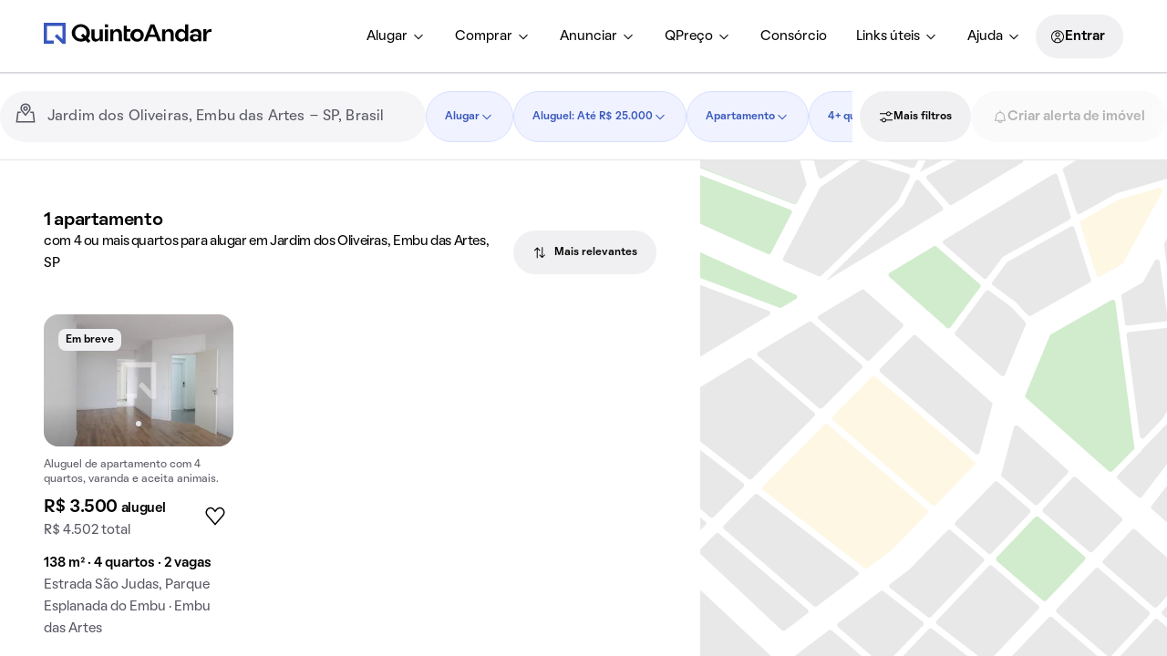

--- FILE ---
content_type: application/x-javascript
request_url: https://static.quintoandar.com.br/find-webapp/_next/static/chunks/SearchToolbar.a7e8d57b8240eab4.js
body_size: 5439
content:
(self.webpackChunk_N_E=self.webpackChunk_N_E||[]).push([[1989],{943:function(e,t,a){"use strict";a.d(t,{L:function(){return m},Z:function(){return b}});var r=a(90106),n=a(99787),o=a(58969),s=a(44194),i=a(27489),l=a(14389),u=a(77633),p=a(85951),c=a(15560),d=a(88631),v=a(28114),f=a(9241),y=a(31549);function h(e,t){var a=Object.keys(e);if(Object.getOwnPropertySymbols){var r=Object.getOwnPropertySymbols(e);t&&(r=r.filter(function(t){return Object.getOwnPropertyDescriptor(e,t).enumerable})),a.push.apply(a,r)}return a}let g=(0,s.forwardRef)(({sortMode:e,setSortMode:t,onClose:a,businessContext:n,intl:o},s)=>{let i=e=>()=>{t(e,(0,v.rZ)(o.locale))},g=n.toUpperCase()===p.$9.RENT?l.yj:l.yv,m=Object.keys(g);return(0,y.jsx)("div",{ref:s,children:m.map(t=>(0,r.Z)(d.Z,{onClick:()=>{a(),(0,c.j)(i(t))},selected:e===t,"data-testid":l.gY},t,(0,y.jsx)(f.Z,function(e){for(var t=1;t<arguments.length;t++){var a=null!=arguments[t]?arguments[t]:{};t%2?h(Object(a),!0).forEach(function(t){(0,u.Z)(e,t,a[t])}):Object.getOwnPropertyDescriptors?Object.defineProperties(e,Object.getOwnPropertyDescriptors(a)):h(Object(a)).forEach(function(t){Object.defineProperty(e,t,Object.getOwnPropertyDescriptor(a,t))})}return e}({},g[t]))))})}),m=({sortMode:e,setSortMode:t,triggerComponent:a,businessContext:u,placement:p="bottom-end"})=>{let{0:c,1:d}=(0,s.useState)(!1),v=(0,i.Z)(),f=()=>d(!1),{ref:h}=(0,n.o8)({onClose:f,outSideId:l.Qe,open:c});return(0,n.L9)(h),(0,n.kO)({onClose:f,open:c}),(0,n.Td)(l.Qe,c),(0,r.Z)(o.Z,{placement:p,openWithClick:!0,triggerComponent:(0,s.cloneElement)(a,{onClick:()=>{(0,s.startTransition)(()=>{d(!c)})},id:l.Qe}),isOpen:c,disablePortal:!1},void 0,(0,y.jsx)(g,{sortMode:e,setSortMode:t,onClose:f,businessContext:u,ref:h,intl:v}))};var b=m},14389:function(e,t,a){"use strict";a.d(t,{ki:function(){return l},Qe:function(){return p},gY:function(){return u},ZM:function(){return i},yj:function(){return o},yv:function(){return s}});var r=a(54046),n=(0,a(16099).defineMessages)({nearestOnes:{id:"find.app.components.ContextualSearch.Sort.nearestOnes",defaultMessage:[{type:0,value:"Mais pr\xf3ximos"}]},mostRelevant:{id:"find.app.components.ContextualSearch.Sort.mostRelevant",defaultMessage:[{type:0,value:"Mais relevantes"}]},mostRecent:{id:"find.app.components.ContextualSearch.Sort.mostRecent",defaultMessage:[{type:0,value:"Mais recentes"}]},lowestTotalCost:{id:"find.app.components.ContextualSearch.Sort.lowestTotalCost",defaultMessage:[{type:0,value:"Menor custo total"}]},highestTotalCost:{id:"find.app.components.ContextualSearch.Sort.higherTotalCost",defaultMessage:[{type:0,value:"Maior custo total"}]},lowestValue:{id:"find.app.components.ContextualSearch.Sort.lowestValue",defaultMessage:[{type:0,value:"Menor valor"}]},highestValue:{id:"find.app.components.ContextualSearch.Sort.highestValue",defaultMessage:[{type:0,value:"Maior valor"}]},highestReturnRent:{id:"find.app.components.ContextualSearch.Sort.highestReturnRent",defaultMessage:[{type:0,value:"Maior retorno com aluguel"}]},highestYieldShort:{id:"find.app.components.ContextualSearch.Sort.highestYieldShort",defaultMessage:[{type:0,value:"Maior retorno"}]}});let o={[r.Tp.distance]:n.nearestOnes,[r.Tp.relevance]:n.mostRelevant,[r.Tp.mostRecent]:n.mostRecent,[r.Tp.lowestCost]:n.lowestTotalCost,[r.Tp.highestCost]:n.highestTotalCost},s={[r.Tp.distance]:n.nearestOnes,[r.Tp.relevance]:n.mostRelevant,[r.Tp.mostRecent]:n.mostRecent,[r.Tp.lowestValue]:n.lowestValue,[r.Tp.highestValue]:n.highestValue,[r.Tp.highestReturnRent]:n.highestReturnRent},i={[r.Tp.distance]:n.nearestOnes,[r.Tp.relevance]:n.mostRelevant,[r.Tp.mostRecent]:n.mostRecent,[r.Tp.lowestValue]:n.lowestValue,[r.Tp.highestValue]:n.highestValue,[r.Tp.lowestCost]:n.lowestTotalCost,[r.Tp.highestCost]:n.highestTotalCost,[r.Tp.highestReturnRent]:n.highestYieldShort},l="SORT_BUTTON",u="SORT_DROPDOWN_ITEM",p="SORT_BUTTON_TRIGGER_COMPONENT"},54586:function(e,t,a){"use strict";a.d(t,{Z:function(){return H}});var r=a(25643),n=a(90432),o=a(76762),s=a(797),i=a(90122),l=a(9929),u=a(12778),p=a(90106),c=a(44194),d=a(27489),v=a(52783),f=a(10170),y=a(77633),h=a(7058),g=a.n(h),m=a(31549);function b(e,t){var a=Object.keys(e);if(Object.getOwnPropertySymbols){var r=Object.getOwnPropertySymbols(e);t&&(r=r.filter(function(t){return Object.getOwnPropertyDescriptor(e,t).enumerable})),a.push.apply(a,r)}return a}let S=e=>(0,m.jsx)("div",function(e){for(var t=1;t<arguments.length;t++){var a=null!=arguments[t]?arguments[t]:{};t%2?b(Object(a),!0).forEach(function(t){(0,y.Z)(e,t,a[t])}):Object.getOwnPropertyDescriptors?Object.defineProperties(e,Object.getOwnPropertyDescriptors(a)):b(Object(a)).forEach(function(t){Object.defineProperty(e,t,Object.getOwnPropertyDescriptor(a,t))})}return e}({className:g().boxLineClamped},e));var O=a(38378),M=a(81667),T=a(7829),Z=a(9241),j=a(10838),C=a(2629),x=a(82793),w=a.n(x);function E(e,t){var a=Object.keys(e);if(Object.getOwnPropertySymbols){var r=Object.getOwnPropertySymbols(e);t&&(r=r.filter(function(t){return Object.getOwnPropertyDescriptor(e,t).enumerable})),a.push.apply(a,r)}return a}function L(e){for(var t=1;t<arguments.length;t++){var a=null!=arguments[t]?arguments[t]:{};t%2?E(Object(a),!0).forEach(function(t){(0,y.Z)(e,t,a[t])}):Object.getOwnPropertyDescriptors?Object.defineProperties(e,Object.getOwnPropertyDescriptors(a)):E(Object(a)).forEach(function(t){Object.defineProperty(e,t,Object.getOwnPropertyDescriptor(a,t))})}return e}let R=(e,t,a,r)=>{let n=f.Z.property,o=t!==C.jT?C.hG[t]:n;return e.formatMessage(o,{plural:1!==a,businessContext:r?.toLowerCase()})};function P({businessContext:e,houseTypeFilter:t,intl:a,place:n,pointOfInterestInfo:o,isSearchByStreet:s,prioritizedFilter:i,supplyTotal:l,geoJson:u,level:c,isPreciseSearch:d,city:v}){let y=(0,r.v9)(M.wb),h=(0,r.v9)(M.FG),g=(0,r.v9)(M.F7),b=function({poiName:e,poiType:t,isSearchByStreet:a,isPreciseSearch:r}){return e&&t!==j.$C?f.Z.nearLabel:a?r?f.Z.inStreetLabel:f.Z.inAddressAndSurroundingsLabel:f.Z.inAddressLabel}({poiName:o.name,poiType:o.type,isSearchByStreet:s,isPreciseSearch:d}),S=a.formatMessage(b,{place:n}),x=R(a,t,l,e),E=i?` ${a.formatMessage(i.messageDescriptor,{plural:1!==l,value:i.value,gender:(0,C.HN)(t)})}`:"",P=l>0,_=u&&f.Z.customArea||f.Z.title,H=d?f.Z.preciseSearchHouseType:f.Z.houseType,k=(0,m.jsx)(Z.Z,L(L({},_),{},{values:{label:S,businessContext:e,houseType:x,supplyTotal:l,filters:E,street:y,neighborhood:h,city:v,state:g}}));return(0,p.Z)("div",{className:w().wrapper},void 0,P&&(0,p.Z)(O.default,{level:c,as:"p",inline:!0},void 0,(0,m.jsx)(Z.Z,L(L({},f.Z.supplyTotal),{},{values:{supplyTotal:l}}))),(0,p.Z)(O.default,{level:c,as:"h1",inline:!0},void 0,(0,p.Z)("span",{className:(0,T.Z)(P&&w().typographyWithSupply),"data-testid":"houseType"},void 0,(0,m.jsx)(Z.Z,L(L({},H),{},{values:{houseType:x,supplyTotal:l}}))),(0,p.Z)(O.default,{component:"span",level:"body"},void 0,k)))}let _=(0,n.zB)({address:(0,u.z8)({withStreet:!0,withState:!0}),city:u.t3,isSearchByStreet:(0,u.vt)(),houseTypeFilter:(0,i.N9)(),pointOfInterestInfo:(0,u.QJ)(),businessContext:(0,o.z)(),supplyTotal:(0,l.Fr)(),classifiedsTotal:s.SM,prioritizedFilter:i.GO,geoJson:u.RR,isPreciseSearch:u.Tf});var H=(0,r.$j)(_)(({businessContext:e,pointOfInterestInfo:t,prioritizedFilter:a,supplyTotal:r,classifiedsTotal:n,address:o,city:s,isSearchByStreet:i,houseTypeFilter:l,level:u,geoJson:y,isPreciseSearch:h})=>{let g=(0,d.Z)(),m=(0,c.useMemo)(()=>{let{type:e,name:a}=t;if(!e||!a)return o;let r=a,n=v.I[e];return n&&(r=g.formatMessage(n,{name:a})),g.formatMessage(f.Z.poiTitle,{city:s,poi:r})},[t,s,o]);return(0,p.Z)(S,{"data-testid":"CONTEXTUAL_SEARCH_TITLE"},void 0,(0,p.Z)(P,{pointOfInterestInfo:t,businessContext:e,place:m,isSearchByStreet:i,houseTypeFilter:l,intl:g,supplyTotal:r+n,prioritizedFilter:a,geoJson:y,level:u,isPreciseSearch:h,city:s}))})},10170:function(e,t,a){"use strict";var r=a(16099);t.Z=(0,r.defineMessages)({customArea:{id:"find.app.containers.Search.ContextualTitle.customArea",defaultMessage:[{type:1,value:"filters"},{type:0,value:" "},{type:5,value:"businessContext",options:{SALE:{value:[{type:0,value:"\xe0 venda"}]},other:{value:[{type:0,value:"para alugar"}]}}},{type:0,value:" na \xe1rea desenhada no mapa"}]},title:{id:"find.app.containers.Search.ContextualTitle.title",defaultMessage:[{type:1,value:"filters"},{type:0,value:" "},{type:5,value:"businessContext",options:{SALE:{value:[{type:0,value:"\xe0 venda"}]},other:{value:[{type:0,value:"para alugar"}]}}},{type:0,value:" "},{type:1,value:"label"}]},houseType:{id:"find.app.containers.Search.ContextualTitle.houseType",defaultMessage:[{type:5,value:"houseType",options:{Imóveis:{value:[{type:6,value:"supplyTotal",options:{"=1":{value:[{type:0,value:"Im\xf3vel"}]},other:{value:[{type:0,value:"Im\xf3veis"}]}},offset:0,pluralType:"cardinal"}]},other:{value:[{type:1,value:"houseType"}]}}}]},preciseSearchHouseType:{id:"find.app.containers.Search.ContextualTitle.preciseSearchHouseType",defaultMessage:[{type:5,value:"houseType",options:{Imóveis:{value:[{type:6,value:"supplyTotal",options:{"=1":{value:[{type:0,value:"Im\xf3vel"}]},other:{value:[{type:0,value:"Im\xf3veis"}]}},offset:0,pluralType:"cardinal"}]},other:{value:[{type:1,value:"houseType"}]}}}]},supplyTotal:{id:"find.app.containers.Search.ContextualTitle.supplyTotal",defaultMessage:[{type:6,value:"supplyTotal",options:{"=0":{value:[]},other:{value:[{type:2,value:"supplyTotal",style:"integer"},{type:0,value:" "}]}},offset:0,pluralType:"cardinal"}]},nearLabel:{id:"find.app.containers.Search.ContextualTitle.nearLabel",defaultMessage:[{type:0,value:"perto de "},{type:1,value:"place"}]},inAddressLabel:{id:"find.app.containers.Search.ContextualTitle.inAddressLabel",defaultMessage:[{type:0,value:"em "},{type:1,value:"place"}]},inStreetLabel:{id:"find.app.containers.Search.ContextualTitle.inStreetLabel",defaultMessage:[{type:0,value:"na "},{type:1,value:"place"}]},inAddressAndSurroundingsLabel:{id:"find.app.containers.Search.ContextualTitle.inAddressAndSurroundingsLabel",defaultMessage:[{type:0,value:"na "},{type:1,value:"place"},{type:0,value:" e arredores"}]},poiTitle:{id:"find.app.containers.Search.ContextualTitle.poiTitle",defaultMessage:[{type:1,value:"poi"},{type:0,value:", "},{type:1,value:"city"}]},addressTitle:{id:"find.app.containers.Search.ContextualTitle.addressTitle",defaultMessage:[{type:1,value:"address"}]},total:{id:"find.app.containers.Search.ContextualSearch.total",defaultMessage:[{type:1,value:"total"},{type:0,value:" im\xf3veis encontrados"}]},sort:{id:"find.app.containers.Search.ContextualSearch.sort",defaultMessage:[{type:0,value:"Ordenar por"}]},property:{id:"find.app.containers.Search.ContextualSearch.property",defaultMessage:[{type:5,value:"plural",options:{true:{value:[{type:0,value:"Im\xf3veis"}]},false:{value:[{type:0,value:"Im\xf3vel"}]},other:{value:[{type:0,value:"Im\xf3veis"}]}}}]},buildingVenture:{id:"find.app.containers.Search.ContextualSearch.buildingVenture",defaultMessage:[{type:5,value:"plural",options:{true:{value:[{type:0,value:"Empreendimentos"}]},false:{value:[{type:0,value:"Empreendimento"}]},other:{value:[{type:0,value:"Empreendimentos"}]}}}]}})},97188:function(e,t,a){"use strict";a.d(t,{Z:function(){return T}});var r=a(90106),n=a(77633),o=a(90775),s=a(86525),i=a(60789),l=a(38378),u=a(13155),p=a.n(u);a(44194);var c=a(9241);let d=Object.freeze({SEARCH_BY_STREET:"search_by_street",SEARCH_BY_NEIGHBORHOOD:"search_by_neighborhood"});var v=(0,a(16099).defineMessages)({preciseSearchTitle:{id:"agents.src.components.PreciseSearchToggle.preciseSearchTitle",defaultMessage:[{type:0,value:"Mostrar somente "},{type:5,value:"isStreet",options:{true:{value:[{type:0,value:"a rua"}]},other:{value:[{type:0,value:"o bairro"}]}}}]},preciseSearchDescription:{id:"agents.src.components.PreciseSearchToggle.preciseSearchDescription",defaultMessage:[{type:0,value:"Apenas "},{type:5,value:"isStreet",options:{true:{value:[{type:0,value:"a rua"}]},other:{value:[{type:0,value:"o bairro"}]}}},{type:0,value:" que voc\xea pesquisou ser\xe1 "},{type:5,value:"isStreet",options:{true:{value:[{type:0,value:"exibida"}]},other:{value:[{type:0,value:"exibido"}]}}},{type:0,value:" nos resultados"}]}}),f=a(31549);function y(e,t){var a=Object.keys(e);if(Object.getOwnPropertySymbols){var r=Object.getOwnPropertySymbols(e);t&&(r=r.filter(function(t){return Object.getOwnPropertyDescriptor(e,t).enumerable})),a.push.apply(a,r)}return a}function h(e){for(var t=1;t<arguments.length;t++){var a=null!=arguments[t]?arguments[t]:{};t%2?y(Object(a),!0).forEach(function(t){(0,n.Z)(e,t,a[t])}):Object.getOwnPropertyDescriptors?Object.defineProperties(e,Object.getOwnPropertyDescriptors(a)):y(Object(a)).forEach(function(t){Object.defineProperty(e,t,Object.getOwnPropertyDescriptor(a,t))})}return e}var g=a(25643),m=a(2031),b=a(90432),S=a(96843),O=a(90122);let M=(0,b.zB)({isPreciseSearchEnabled:O.Tf});var T=(0,m.qC)((0,g.$j)(M,e=>({changePreciseSearchToggle:t=>e((0,S.Sz)(t)),applyPreciseSearch:()=>e((0,S.mb)()),trackPreciseSearchToggleClicked:(t,a)=>e((0,S.iX)(t,a))})))(({isPreciseSearchEnabled:e,changePreciseSearchToggle:t,applyPreciseSearch:a,isStreet:n,trackPreciseSearchToggleClicked:u})=>{let y=n?d.SEARCH_BY_STREET:d.SEARCH_BY_NEIGHBORHOOD;return(0,r.Z)(o.default,{sx:{border:`1px solid ${p().alias.color.border.default}`,backgroundColor:p().alias.color.surface.default},px:p().alias.spacing.small,py:p().alias.spacing.xsmall},void 0,(0,r.Z)(o.default,{width:"100%",pr:p().alias.spacing.xsmall},void 0,(0,r.Z)(s.Z,{container:!0},void 0,(0,r.Z)(s.Z,{item:!0,xs:9,md:10,lg:11},void 0,(0,r.Z)(l.default,{level:"body"},void 0,(0,f.jsx)(c.Z,h(h({},v.preciseSearchTitle),{},{values:{isStreet:n}}))),(0,r.Z)(l.default,{level:"caption",kind:"disabled"},void 0,(0,f.jsx)(c.Z,h(h({},v.preciseSearchDescription),{},{values:{isStreet:n}})))),(0,r.Z)(s.Z,{item:!0,xs:3,md:2,lg:1},void 0,(0,r.Z)(o.default,{pt:p().alias.spacing.hxxsmall},void 0,(0,r.Z)(i.Z,{name:"switch",onChange:()=>{u(!e,y),t(!e),a()},checked:e,label:" "}))))))})},58549:function(e,t,a){"use strict";a.r(t),a.d(t,{Toolbar:function(){return B},default:function(){return Y}});var r,n=a(90106),o=a(6037),s=a(84585),i=a(81667),l=a(25643),u=a(54586),p=a(97188),c=a(77633),d=a(6153),v=a(2853),f=a(88353),y=a(57310),h=a(41334),g=a(59942),m=a(62758),b=a(44194),S=a(27489),O=a(9241),M=a(90432),T=a(54046),Z=a(76762),j=a(96574),C=a(14389),x=a(943).Z,w=a(9929),E=a(13232),L=(0,a(16099).defineMessages)({filter:{id:"find.app.components.SideMenuHouseList.filter",defaultMessage:[{type:0,value:"Filtrar"}]},nearestOnes:{id:"find.app.components.SideMenuHouseList.nearestOnes",defaultMessage:[{type:0,value:"Mais pr\xf3ximos"}]},mostRelevant:{id:"find.app.components.SideMenuHouseList.mostRelevant",defaultMessage:[{type:0,value:"Mais relevantes"}]},lowestTotalCost:{id:"find.app.components.SideMenuHouseList.lowestTotalCost",defaultMessage:[{type:0,value:"Menor custo total"}]},highestTotalCost:{id:"find.app.components.SideMenuHouseList.higherTotalCost",defaultMessage:[{type:0,value:"Maior custo total"}]},lowestValue:{id:"find.app.components.SideMenuHouseList.lowestValue",defaultMessage:[{type:0,value:"Menor valor"}]},highestValue:{id:"find.app.components.SideMenuHouseList.highestValue",defaultMessage:[{type:0,value:"Maior valor"}]},mostRecent:{id:"find.app.components.SideMenuHouseList.mostRecent",defaultMessage:[{type:0,value:"Mais recentes"}]},highestReturnRent:{id:"find.app.components.SideMenuHouseList.highestReturnRent",defaultMessage:[{type:0,value:"Maior retorno com aluguel"}]},highestYieldShort:{id:"find.app.components.SideMenuHouseList.highestYieldShort",defaultMessage:[{type:0,value:"Maior retorno"}]},clearFilters:{id:"find.app.components.SideMenuHouseList.clearFilters",defaultMessage:[{type:0,value:"Limpar filtros"}]},noResults:{id:"find.app.components.SideMenuHouseList.noResults",defaultMessage:[{type:0,value:"Nenhum resultado encontrado"}]},seeSimilarHouses:{id:"find.app.components.SideMenuHouseList.seeSimilarHouses",defaultMessage:[{type:0,value:"Veja abaixo os im\xf3veis mais parecidos"}]},tryChangingFilters:{id:"find.app.components.SideMenuHouseList.tryChangingFilters",defaultMessage:[{type:0,value:"Altere os filtros ou endere\xe7o para realizar uma nova busca."}]},housesToRentOrSale:{id:"find.app.components.SideMenuHouseList.housesToRentOrSale",defaultMessage:[{type:1,value:"houseType"},{type:0,value:" "},{type:5,value:"businessContext",options:{SALE:{value:[{type:0,value:"\xe0 venda"}]},other:{value:[{type:0,value:"para alugar"}]}}},{type:0,value:" em "},{type:1,value:"place"}]},housesInPlace:{id:"find.app.components.SideMenuHouseList.housesInPlace",defaultMessage:[{type:1,value:"houseType"},{type:0,value:" "},{type:1,value:"place"}]},housesWithFilter:{id:"find.app.components.SideMenuHouseList.housesWithFilter",defaultMessage:[{type:1,value:"houseType"},{type:0,value:" "},{type:1,value:"filter"}]},youAreSearching:{id:"find.app.components.SideMenuHouseList.youAreSearching",defaultMessage:[{type:0,value:"Que tal refinar sua busca de "},{type:1,value:"place"},{type:0,value:"? Encontre outros "},{type:1,value:"searchName"},{type:0,value:" e alugue online sem precisar de fiador."}]},youAreSearchingSale:{id:"find.app.components.SideMenuHouseList.youAreSearchingSale",defaultMessage:[{type:0,value:"Que tal refinar sua busca de "},{type:1,value:"place"},{type:0,value:"?"}]},keepSearchingWithFilters:{id:"find.app.components.SideMenuHouseList.keepSearchingWithFilters",defaultMessage:[{type:0,value:"Explore im\xf3veis com outras caracter\xedsticas em "},{type:1,value:"region"}]},keepSearchingRelated:{id:"find.app.components.SideMenuHouseList.keepSearchingRelated",defaultMessage:[{type:0,value:"Explore im\xf3veis relacionados \xe0 sua busca em "},{type:1,value:"region"}]},orderLabel:{id:"find.app.components.SideMenuHouseList.orderLabel",defaultMessage:[{type:0,value:"Ordenar im\xf3veis por"}]},orderBy:{id:"find.app.components.SideMenuHouseList.orderBy",defaultMessage:[{type:0,value:"Ordenar por"}]},closeFilterMenu:{id:"find.app.components.SideMenuHouseList.closeFilterMenu",defaultMessage:[{type:0,value:"Fechar"}]},moreFilters:{id:"find.app.components.SideMenuHouseList.moreFilters",defaultMessage:[{type:0,value:"Mais filtros"}]},price:{id:"find.app.components.SideMenuHouseList.price",defaultMessage:[{type:0,value:"Valor"}]},bedrooms:{id:"find.app.components.SideMenuHouseList.bedrooms",defaultMessage:[{type:0,value:"Dormit\xf3rios"}]},tooltip:{id:"find.app.components.SideMenuHouseList.tooltip",defaultMessage:[{type:0,value:"Agora voc\xea est\xe1 vendo os im\xf3veis ordenados pela estimativa financeira do retorno com aluguel!"}]}}),R=a(31549);function P(e,t){var a=Object.keys(e);if(Object.getOwnPropertySymbols){var r=Object.getOwnPropertySymbols(e);t&&(r=r.filter(function(t){return Object.getOwnPropertyDescriptor(e,t).enumerable})),a.push.apply(a,r)}return a}function _(e){for(var t=1;t<arguments.length;t++){var a=null!=arguments[t]?arguments[t]:{};t%2?P(Object(a),!0).forEach(function(t){(0,c.Z)(e,t,a[t])}):Object.getOwnPropertyDescriptors?Object.defineProperties(e,Object.getOwnPropertyDescriptors(a)):P(Object(a)).forEach(function(t){Object.defineProperty(e,t,Object.getOwnPropertyDescriptor(a,t))})}return e}let H=(0,M.zB)({sortMode:w.mB,businessContext:(0,Z.z)(),hasInvestorsTooltip:(0,E.D9)(),isInvestorsModeEnabled:(0,E.QW)()});var k=(0,l.$j)(H,e=>({setSortMode:(t,a)=>e((0,j.XY)(t,a)),hideInvestorsTooltip:()=>e((0,j.H_)())}))(({sortMode:e,setSortMode:t,businessContext:a,hasInvestorsTooltip:r,hideInvestorsTooltip:o,isInvestorsModeEnabled:s})=>{let i=(0,S.Z)(),{isMobile:l,isDesktop:u}=(0,d.F)(),p=(0,b.useCallback)(()=>e===T.Tp.highestReturnRent&&r,[e,r]),c=(0,b.useCallback)(e=>{!e&&r&&o()},[r,o]),M=()=>(0,n.Z)(x,{sortMode:e,setSortMode:t,businessContext:a,triggerComponent:(0,n.Z)(v.default,{icon:g.Z,variant:"quiet","data-testid":C.ki},void 0,(0,R.jsx)(O.Z,_({},C.ZM[e]||L.orderBy)))}),Z=()=>(0,n.Z)(x,{sortMode:e,setSortMode:t,businessContext:a,placement:u?"bottom-end":"bottom-start",triggerComponent:(0,n.Z)("div",{},void 0,(0,n.Z)(y.Z,{activeChip:null},void 0,(0,n.Z)(f.Z,{id:C.ki,label:i.formatMessage(C.ZM[e]||L.orderBy),icon:m.Z})))});return s?(0,n.Z)(h.Z,{title:(0,R.jsx)(O.Z,_({},L.tooltip)),placement:"top-end",showCloseButton:!0,arrow:!0,interactive:!0,highlightBackground:!0,open:p(),bubbleTimer:8e3,onClose:c},void 0,l?(0,n.Z)("div",{},void 0,(0,n.Z)(M,{})):(0,n.Z)(Z,{})):l?(0,n.Z)(M,{}):(0,n.Z)(Z,{})}),D=a(97579),A=a.n(D);function I(e,t){var a=Object.keys(e);if(Object.getOwnPropertySymbols){var r=Object.getOwnPropertySymbols(e);t&&(r=r.filter(function(t){return Object.getOwnPropertyDescriptor(e,t).enumerable})),a.push.apply(a,r)}return a}let F=e=>(0,R.jsx)("div",function(e){for(var t=1;t<arguments.length;t++){var a=null!=arguments[t]?arguments[t]:{};t%2?I(Object(a),!0).forEach(function(t){(0,c.Z)(e,t,a[t])}):Object.getOwnPropertyDescriptors?Object.defineProperties(e,Object.getOwnPropertyDescriptors(a)):I(Object(a)).forEach(function(t){Object.defineProperty(e,t,Object.getOwnPropertyDescriptor(a,t))})}return e}({className:A().wrapperTitleSort},e));var N=a(203),V=a.n(N);let B=()=>{let{businessContext:e}=(0,o.n)(),t=(0,l.v9)(i.FG),a=(0,l.v9)(i.wb),c=(0,s.Z)(e);return(0,n.Z)("div",{className:V().wrapper},void 0,(0,n.Z)("div",{className:V().title},void 0,c&&(a||t)&&(0,n.Z)("div",{className:V().toggle},void 0,(0,n.Z)(p.Z,{isStreet:!!a})),r||(r=(0,n.Z)(F,{},void 0,(0,n.Z)(u.Z,{level:"title"}),(0,n.Z)(k,{})))))};var Y=B},25912:function(e,t,a){"use strict";var r=a(95051),n=a(48900),o=a(44194),s=a(23782),i=a(93358),l=a(97001),u=a(81936),p=a(31549);let c=["addEndListener","appear","children","easing","in","onEnter","onEntered","onEntering","onExit","onExited","onExiting","style","timeout","TransitionComponent"],d={entering:{opacity:1},entered:{opacity:1}},v=o.forwardRef(function(e,t){let a=(0,i.Z)(),v={enter:a.transitions.duration.enteringScreen,exit:a.transitions.duration.leavingScreen},{addEndListener:f,appear:y=!0,children:h,easing:g,in:m,onEnter:b,onEntered:S,onEntering:O,onExit:M,onExited:T,onExiting:Z,style:j,timeout:C=v,TransitionComponent:x=s.ZP}=e,w=(0,n.Z)(e,c),E=o.useRef(null),L=(0,u.Z)(E,h.ref,t),R=e=>t=>{if(e){let a=E.current;void 0===t?e(a):e(a,t)}},P=R(O),_=R((e,t)=>{(0,l.n)(e);let r=(0,l.C)({style:j,timeout:C,easing:g},{mode:"enter"});e.style.webkitTransition=a.transitions.create("opacity",r),e.style.transition=a.transitions.create("opacity",r),b&&b(e,t)}),H=R(S),k=R(Z),D=R(e=>{let t=(0,l.C)({style:j,timeout:C,easing:g},{mode:"exit"});e.style.webkitTransition=a.transitions.create("opacity",t),e.style.transition=a.transitions.create("opacity",t),M&&M(e)}),A=R(T);return(0,p.jsx)(x,(0,r.Z)({appear:y,in:m,nodeRef:E,onEnter:_,onEntered:H,onEntering:P,onExit:D,onExited:A,onExiting:k,addEndListener:e=>{f&&f(E.current,e)},timeout:C},w,{children:(e,t)=>o.cloneElement(h,(0,r.Z)({style:(0,r.Z)({opacity:0,visibility:"exited"!==e||m?void 0:"hidden"},d[e],j,h.props.style),ref:L},t))}))});t.Z=v},84585:function(e,t,a){"use strict";var r=a(85951),n=a(9226);t.Z=e=>{let t=(0,n.V)(r.$9.SALE),a=e===r.$9.SALE;return t&&a}},58327:function(e,t,a){"use strict";a.d(t,{E:function(){return o},x:function(){return n}});var r=a(44194);let n="a, area, button, input, select, textarea, [tabindex], [contenteditable]";function o(e){let t=(0,r.useRef)(!0),a=(0,r.useRef)(null);return(0,r.useEffect)(()=>{!t.current&&e&&a.current?.querySelector(n)?.focus(),t.current=!1},[e]),{ref:a}}},99787:function(e,t,a){"use strict";a.d(t,{L9:function(){return o},Td:function(){return s},kO:function(){return l},o8:function(){return i}});var r=a(44194),n=a(58327);function o(e){(0,r.useEffect)(()=>{e.current?.querySelector(n.x)?.focus()},[])}function s(e,t){let a=(0,r.useRef)(!0);(0,r.useEffect)(()=>{a.current||t||document.querySelector(`#${e}`)?.focus(),a.current=!1},[t])}let i=({onClose:e,outSideId:t,open:a})=>{let n=(0,r.useRef)(null);return(0,r.useEffect)(()=>{let r=a=>{let r=a.target,o=r?.id!==t,s=r.parentElement?.id!==t;n.current&&!n.current.contains(r)&&o&&s&&e()};return a?document.addEventListener("click",r):document.removeEventListener("click",r),()=>{document.removeEventListener("click",r)}},[n.current,e,t,a]),{ref:n}};function l({onClose:e,open:t}){(0,r.useEffect)(()=>{let a=t=>{"Escape"===t.code&&e()};return t?document.addEventListener("keydown",a):document.removeEventListener("keydown",a),()=>{document.removeEventListener("keydown",a)}},[e,t])}},7058:function(e){e.exports={boxLineClamped:"BoxLineClamped_boxLineClamped__w_0Vt"}},82793:function(e){e.exports={wrapper:"HouseType_wrapper__74jms",typographyWithSupply:"HouseType_typographyWithSupply__qbfUA"}},203:function(e){e.exports={wrapper:"Toolbar_wrapper__S0ecY",title:"Toolbar_title__hZZcF",toggle:"Toolbar_toggle__Y6Qfo"}},97579:function(e){e.exports={wrapperTitleSort:"styles_wrapperTitleSort__71XgL"}}}]);

--- FILE ---
content_type: application/x-javascript
request_url: https://static.quintoandar.com.br/find-webapp/_next/static/chunks/18573.1d9af6647fb9519c.js
body_size: 8434
content:
"use strict";(self.webpackChunk_N_E=self.webpackChunk_N_E||[]).push([[18573,20216,19851,59945],{63892:function(t,e,n){n.d(e,{h:function(){return p}});var i=n(44194),o=n(56321),a=n(62889),r=n(66160),l=n(46702),c=n(31549);let p=i.forwardRef(function(t,e){let{children:n,container:p,disablePortal:s=!1}=t,[d,u]=i.useState(null),g=(0,a.Z)(i.isValidElement(n)?n.ref:null,e);return((0,r.Z)(()=>{!s&&u(("function"==typeof p?p():p)||document.body)},[p,s]),(0,r.Z)(()=>{if(d&&!s)return(0,l.Z)(e,d),()=>{(0,l.Z)(e,null)}},[e,d,s]),s)?i.isValidElement(n)?i.cloneElement(n,{ref:g}):(0,c.jsx)(i.Fragment,{children:n}):(0,c.jsx)(i.Fragment,{children:d?o.createPortal(n,d):d})})},655:function(t,e,n){n.d(e,{Z:function(){return i}});function i(t){let e=t.documentElement.clientWidth;return Math.abs(window.innerWidth-e)}},2796:function(t,e,n){n.d(e,{Z:function(){return l}});var i,o=n(44194);let a=0,r=(i||(i=n.t(o,2)))["useId".toString()];function l(t){if(void 0!==r){let e=r();return null!=t?t:e}return function(t){let[e,n]=o.useState(t),i=t||e;return o.useEffect(()=>{null==e&&(a+=1,n(`mui-${a}`))},[e]),i}(t)}},96647:function(t,e,n){n.d(e,{$e:function(){return c},$u:function(){return p},hY:function(){return s}});var i,o,a,r=n(31682),l=n(51802),c=((i=c||{}).DEFAULT="default",i.SUBTLE="subtle",i),p=((o=p||{})[o.MEDIUM=l.Z.MEDIUM]="MEDIUM",o[o.SMALL=l.Z.SMALL]="SMALL",o),s=((a=s||{})[a.DEFAULT=r.Z.DEFAULT]="DEFAULT",a[a.INVERSE=r.Z.INVERSE]="INVERSE",a)},4091:function(t,e,n){n.d(e,{ZP:function(){return u}});var i=n(95051),o=n(91359),a=n(44194),r=n(7829),l=n(96647),c=n(38378),p=["className","size","count","maxCount","variant","kind"],s={badge:"m9p-eL",default:"ctFQU4",inverse:"y5YoQH",subtle:"zaLLQu",medium:"hMBCBV",small:"uBD0pA",withContent:"K36v2v"},d=function(t){var e=t.className,n=t.size,d=void 0===n?l.$u.MEDIUM:n,u=t.count,g=t.maxCount,h=void 0===g?99:g,m=t.variant,f=void 0===m?l.$e.DEFAULT:m,y=t.kind,v=void 0===y?l.hY.DEFAULT:y,b=(0,o.Z)(t,p),E=(0,r.Z)("Cozy__Badge",e,s.badge,"inverse"===v&&s.inverse,s["default"===d?l.$u.MEDIUM:d],s[f],void 0!==u&&s.withContent),Z=u>h?"".concat(h,"+"):"".concat(u||"");return a.createElement("div",(0,i.Z)({className:E,style:{"--badge-pixel-multiplier":Z.length}},b),a.createElement(c.default,{level:"caption"},Z))};d.propTypes={};var u=d},81079:function(t,e,n){n.d(e,{Z:function(){return W}});var i=n(95051),o=n(91359),a=n(44194),r=n(7829),l=n(48900),c=n(6482),p=n(2796),s=n(33287),d=n(37883),u=n(25912),g=n(22475),h=n(15799),m=n(12368),f=n(91980),y=n(57568);function v(t){return(0,y.ZP)("MuiDialog",t)}let b=(0,f.Z)("MuiDialog",["root","scrollPaper","scrollBody","container","paper","paperScrollPaper","paperScrollBody","paperWidthFalse","paperWidthXs","paperWidthSm","paperWidthMd","paperWidthLg","paperWidthXl","paperFullWidth","paperFullScreen"]);var E=n(61252),Z=n(51626),S=n(93358),T=n(31549);let O=["aria-describedby","aria-labelledby","BackdropComponent","BackdropProps","children","className","disableEscapeKeyDown","fullScreen","fullWidth","maxWidth","onBackdropClick","onClose","open","PaperComponent","PaperProps","scroll","TransitionComponent","transitionDuration","TransitionProps"],D=(0,m.ZP)(Z.Z,{name:"MuiDialog",slot:"Backdrop",overrides:(t,e)=>e.backdrop})({zIndex:-1}),L=t=>{let{classes:e,scroll:n,maxWidth:i,fullWidth:o,fullScreen:a}=t,r={root:["root"],container:["container",`scroll${(0,s.Z)(n)}`],paper:["paper",`paperScroll${(0,s.Z)(n)}`,`paperWidth${(0,s.Z)(String(i))}`,o&&"paperFullWidth",a&&"paperFullScreen"]};return(0,c.Z)(r,v,e)},x=(0,m.ZP)(d.Z,{name:"MuiDialog",slot:"Root",overridesResolver:(t,e)=>e.root})({"@media print":{position:"absolute !important"}}),w=(0,m.ZP)("div",{name:"MuiDialog",slot:"Container",overridesResolver:(t,e)=>{let{ownerState:n}=t;return[e.container,e[`scroll${(0,s.Z)(n.scroll)}`]]}})(({ownerState:t})=>(0,i.Z)({height:"100%","@media print":{height:"auto"},outline:0},"paper"===t.scroll&&{display:"flex",justifyContent:"center",alignItems:"center"},"body"===t.scroll&&{overflowY:"auto",overflowX:"hidden",textAlign:"center","&::after":{content:'""',display:"inline-block",verticalAlign:"middle",height:"100%",width:"0"}})),I=(0,m.ZP)(g.Z,{name:"MuiDialog",slot:"Paper",overridesResolver:(t,e)=>{let{ownerState:n}=t;return[e.paper,e[`scrollPaper${(0,s.Z)(n.scroll)}`],e[`paperWidth${(0,s.Z)(String(n.maxWidth))}`],n.fullWidth&&e.paperFullWidth,n.fullScreen&&e.paperFullScreen]}})(({theme:t,ownerState:e})=>(0,i.Z)({margin:32,position:"relative",overflowY:"auto","@media print":{overflowY:"visible",boxShadow:"none"}},"paper"===e.scroll&&{display:"flex",flexDirection:"column",maxHeight:"calc(100% - 64px)"},"body"===e.scroll&&{display:"inline-block",verticalAlign:"middle",textAlign:"left"},!e.maxWidth&&{maxWidth:"calc(100% - 64px)"},"xs"===e.maxWidth&&{maxWidth:"px"===t.breakpoints.unit?Math.max(t.breakpoints.values.xs,444):`max(${t.breakpoints.values.xs}${t.breakpoints.unit}, 444px)`,[`&.${b.paperScrollBody}`]:{[t.breakpoints.down(Math.max(t.breakpoints.values.xs,444)+64)]:{maxWidth:"calc(100% - 64px)"}}},e.maxWidth&&"xs"!==e.maxWidth&&{maxWidth:`${t.breakpoints.values[e.maxWidth]}${t.breakpoints.unit}`,[`&.${b.paperScrollBody}`]:{[t.breakpoints.down(t.breakpoints.values[e.maxWidth]+64)]:{maxWidth:"calc(100% - 64px)"}}},e.fullWidth&&{width:"calc(100% - 64px)"},e.fullScreen&&{margin:0,width:"100%",maxWidth:"100%",height:"100%",maxHeight:"none",borderRadius:0,[`&.${b.paperScrollBody}`]:{margin:0,maxWidth:"100%"}})),N=a.forwardRef(function(t,e){let n=(0,h.Z)({props:t,name:"MuiDialog"}),o=(0,S.Z)(),c={enter:o.transitions.duration.enteringScreen,exit:o.transitions.duration.leavingScreen},{"aria-describedby":s,"aria-labelledby":d,BackdropComponent:m,BackdropProps:f,children:y,className:v,disableEscapeKeyDown:b=!1,fullScreen:Z=!1,fullWidth:N=!1,maxWidth:M="sm",onBackdropClick:A,onClose:W,open:R,PaperComponent:P=g.Z,PaperProps:C={},scroll:_="paper",TransitionComponent:B=u.Z,transitionDuration:j=c,TransitionProps:k}=n,z=(0,l.Z)(n,O),H=(0,i.Z)({},n,{disableEscapeKeyDown:b,fullScreen:Z,fullWidth:N,maxWidth:M,scroll:_}),U=L(H),F=a.useRef(),G=(0,p.Z)(d),V=a.useMemo(()=>({titleId:G}),[G]);return(0,T.jsx)(x,(0,i.Z)({className:(0,r.Z)(U.root,v),closeAfterTransition:!0,components:{Backdrop:D},componentsProps:{backdrop:(0,i.Z)({transitionDuration:j,as:m},f)},disableEscapeKeyDown:b,onClose:W,open:R,ref:e,onClick:t=>{F.current&&(F.current=null,A&&A(t),W&&W(t,"backdropClick"))},ownerState:H},z,{children:(0,T.jsx)(B,(0,i.Z)({appear:!0,in:R,timeout:j,role:"presentation"},k,{children:(0,T.jsx)(w,{className:(0,r.Z)(U.container),onMouseDown:t=>{F.current=t.target===t.currentTarget},ownerState:H,children:(0,T.jsx)(I,(0,i.Z)({as:P,elevation:24,role:"dialog","aria-describedby":s,"aria-labelledby":G},C,{className:(0,r.Z)(U.paper,C.className),ownerState:H,children:(0,T.jsx)(E.Z.Provider,{value:V,children:y})}))})}))}))});var M=["className","onEnter","onEntered","onEntering","onExit","onExited","onExiting"],A=function(t){var e=t.className,n=t.onEnter,l=t.onEntered,c=t.onEntering,p=t.onExit,s=t.onExited,d=t.onExiting,u=(0,o.Z)(t,M);return a.createElement(N,(0,i.Z)({className:(0,r.Z)(e,"t76h6M"),TransitionProps:{onEnter:n,onEntered:l,onEntering:c,onExit:p,onExited:s,onExiting:d}},u))};A.propTypes={};var W=A},20216:function(t,e,n){n.d(e,{Z:function(){return x}});var i=n(95051),o=n(38367),a=n(91359),r=n(44194),l=n(80307),c=n(63062),p=n(86905),s=n(60330),d=n(59161),u=n(90775),g=n(57148),h=function(t){var e=t.src,n=t.alt;return r.createElement(u.default,{className:g.Z.DIALOG_ILLUSTRATION,display:"flex",justifyContent:"center"},r.createElement("img",{width:"150px",src:e,alt:void 0===n?"":n}))};h.propTypes={};var m=n(2804),f=n(81079),y=n(7829),v=["className","hasTitle"],b=["className"],E={windowDialogHeader:"sPdw43",hasTitle:"-xtQXO",iconWrapper:"_1xZr1c"},Z=function(t){var e=t.className,n=t.hasTitle,o=(0,a.Z)(t,v);return r.createElement("div",(0,i.Z)({},o,{className:(0,y.Z)(e,E.windowDialogHeader,n&&E.hasTitle)}))};Z.propTypes={};var S=function(t){var e=t.className,n=(0,a.Z)(t,b);return r.createElement("div",(0,i.Z)({},n,{className:(0,y.Z)(e,E.iconWrapper)}))};S.propTypes={};var T=(0,n(9042).Z)({component:"WindowDialog",children:["Header",{component:"Header",children:["Close"]},"Title","Content","Actions"]}),O=(0,n(16099).defineMessages)({closeButtonAriaLabel:{id:"components.WindowDialog.closeButtonAriaLabel",defaultMessage:"Fechar"}}),D=["children","icon","illustrationSrc","open","onClose","title","intl","alt"],L=function(t){var e=t.children,n=t.icon,l=t.illustrationSrc,u=t.open,g=void 0!==u&&u,y=t.onClose,v=t.title,b=t.intl,E=t.alt,L=(0,a.Z)(t,D),x=!!v,w=(0,r.useState)(function(){return g}),I=(0,o.Z)(w,2),N=I[0],M=I[1],A=(0,r.useRef)(!0);(0,r.useEffect)(function(){M(g)},[g]),(0,r.useEffect)(function(){A.current?A.current=!1:y&&!N&&y(!1)},[N]);var W=function(){M(!1)};return r.createElement(f.Z,(0,i.Z)({className:T.WINDOW_DIALOG,open:N,onClose:W,maxWidth:"xs",fullScreen:!1},L),r.createElement(Z,{className:T.WINDOW_DIALOG_HEADER,hasTitle:x},v&&r.createElement(m.Z,{className:T.WINDOW_DIALOG_TITLE,paddingTop:"0",paddingBottom:"0"},v),r.createElement(p.ZP,{className:T.WINDOW_DIALOG_HEADER_CLOSE,variant:"default",onClick:W,"aria-label":b.formatMessage(O.closeButtonAriaLabel),icon:c.default})),r.createElement(s.Z,{className:T.WINDOW_DIALOG_CONTENT,dividers:x,paddingTop:"0"},l&&r.createElement(h,{src:l,alt:void 0===E?"":E}),n&&r.createElement(S,null,r.createElement(d.Z,{icon:n,fontSize:"40px"})),e))};L.propTypes={};var x=(0,l.ZP)(L)},57148:function(t,e,n){var i=(0,n(9042).Z)({component:"Dialog",children:["Header","Title","Content",{component:"Content",children:["Text"]},"Icon","Illustration","Actions",{component:"Actions",children:["Wrapper"]}]});e.Z=i},60330:function(t,e,n){n.d(e,{Z:function(){return I}});var i=n(95051),o=n(91359),a=n(8593),r=n(44194),l=n(7829),c=n(48900),p=n(6482),s=n(12368),d=n(15799),u=n(91980),g=n(57568);function h(t){return(0,g.ZP)("MuiDialogContent",t)}(0,u.Z)("MuiDialogContent",["root","dividers"]);var m=n(78543),f=n(31549);let y=["className","dividers"],v=t=>{let{classes:e,dividers:n}=t;return(0,p.Z)({root:["root",n&&"dividers"]},h,e)},b=(0,s.ZP)("div",{name:"MuiDialogContent",slot:"Root",overridesResolver:(t,e)=>{let{ownerState:n}=t;return[e.root,n.dividers&&e.dividers]}})(({theme:t,ownerState:e})=>(0,i.Z)({flex:"1 1 auto",WebkitOverflowScrolling:"touch",overflowY:"auto",padding:"20px 24px"},e.dividers?{padding:"16px 24px",borderTop:`1px solid ${(t.vars||t).palette.divider}`,borderBottom:`1px solid ${(t.vars||t).palette.divider}`}:{[`.${m.Z.root} + &`]:{paddingTop:0}})),E=r.forwardRef(function(t,e){let n=(0,d.Z)({props:t,name:"MuiDialogContent"}),{className:o,dividers:a=!1}=n,r=(0,c.Z)(n,y),p=(0,i.Z)({},n,{dividers:a}),s=v(p);return(0,f.jsx)(b,(0,i.Z)({className:(0,l.Z)(s.root,o),ownerState:p,ref:e},r))});var Z=n(57148),S=["className","dividers","paddingTop","paddingBottom"];function T(t,e){var n=Object.keys(t);if(Object.getOwnPropertySymbols){var i=Object.getOwnPropertySymbols(t);e&&(i=i.filter(function(e){return Object.getOwnPropertyDescriptor(t,e).enumerable})),n.push.apply(n,i)}return n}function O(t){for(var e=1;e<arguments.length;e++){var n=null!=arguments[e]?arguments[e]:{};e%2?T(Object(n),!0).forEach(function(e){(0,a.Z)(t,e,n[e])}):Object.getOwnPropertyDescriptors?Object.defineProperties(t,Object.getOwnPropertyDescriptors(n)):T(Object(n)).forEach(function(e){Object.defineProperty(t,e,Object.getOwnPropertyDescriptor(n,e))})}return t}var D={contentWrapper:"Bkz91b",dividers:"ddpWoa"},L=function(t){var e=t.className,n=t.dividers;return(0,l.Z)(e,Z.Z.DIALOG_CONTENT,D.contentWrapper,n&&D.dividers)},x=function(t){var e=t.paddingBottom,n=t.paddingTop;return O(O({},void 0!==e&&{"--padding-bottom":e}),void 0!==n&&{"--padding-top":n})},w=function(t){var e=t.className,n=t.dividers,a=t.paddingTop,l=t.paddingBottom,c=(0,o.Z)(t,S);return r.createElement(E,(0,i.Z)({className:L({className:e,dividers:n}),dividers:n,style:x({paddingBottom:l,paddingTop:a})},c))};w.propTypes={};var I=w},59161:function(t,e,n){n.d(e,{Z:function(){return r}});var i=n(44194),o=n(57148),a=function(t){var e=t.icon,n=t.color,a=t.fontSize;return i.createElement(e,{style:{fontSize:void 0===a?"32px":a},color:void 0===n?"inherit":n,className:o.Z.DIALOG_ICON})};a.propTypes={};var r=a},2804:function(t,e,n){n.d(e,{Z:function(){return D}});var i=n(95051),o=n(91359),a=n(8593),r=n(44194),l=n(7829),c=n(48900),p=n(6482),s=n(19543),d=n(12368),u=n(15799),g=n(78543),h=n(61252),m=n(31549);let f=["className","id"],y=t=>{let{classes:e}=t;return(0,p.Z)({root:["root"]},g.a,e)},v=(0,d.ZP)(s.Z,{name:"MuiDialogTitle",slot:"Root",overridesResolver:(t,e)=>e.root})({padding:"16px 24px",flex:"0 0 auto"}),b=r.forwardRef(function(t,e){let n=(0,u.Z)({props:t,name:"MuiDialogTitle"}),{className:o,id:a}=n,p=(0,c.Z)(n,f),s=y(n),{titleId:d=a}=r.useContext(h.Z);return(0,m.jsx)(v,(0,i.Z)({component:"h2",className:(0,l.Z)(s.root,o),ownerState:n,ref:e,variant:"h6",id:null!=a?a:d},p))});var E=n(57148),Z=["className","paddingTop","paddingBottom","style"];function S(t,e){var n=Object.keys(t);if(Object.getOwnPropertySymbols){var i=Object.getOwnPropertySymbols(t);e&&(i=i.filter(function(e){return Object.getOwnPropertyDescriptor(t,e).enumerable})),n.push.apply(n,i)}return n}var T=function(t){var e=t.className;return(0,l.Z)(e,E.Z.DIALOG_TITLE,"V8LHYV")},O=function(t){var e,n=t.className,l=t.paddingTop,c=t.paddingBottom,p=t.style,s=(0,o.Z)(t,Z);return r.createElement(b,(0,i.Z)({className:T({className:n}),style:function(t){for(var e=1;e<arguments.length;e++){var n=null!=arguments[e]?arguments[e]:{};e%2?S(Object(n),!0).forEach(function(e){(0,a.Z)(t,e,n[e])}):Object.getOwnPropertyDescriptors?Object.defineProperties(t,Object.getOwnPropertyDescriptors(n)):S(Object(n)).forEach(function(e){Object.defineProperty(t,e,Object.getOwnPropertyDescriptor(n,e))})}return t}({paddingTop:(e={paddingTop:l,paddingBottom:c,style:p}).paddingTop,paddingBottom:e.paddingBottom},e.style)},s))};O.propTypes={};var D=O},60065:function(t,e,n){n.d(e,{$:function(){return l},A:function(){return r}});var i,o,a=n(51802),r=((i=r||{}).DEFAULT="default",i.FAVORITE="favorite",i.FIXED="fixed",i.DESTRUCTIVE="destructive",i.INVERSE="inverse",i.HIGHLIGHT="highlight",i),l=((o=l||{})[o.MEDIUM=a.Z.MEDIUM]="MEDIUM",o[o.SMALL=a.Z.SMALL]="SMALL",o[o.LARGE=a.Z.LARGE]="LARGE",o)},42811:function(t,e,n){n.d(e,{L:function(){return o}});var i,o=((i=o||{}).TOP="top",i.BOTTOM="bottom",i.LEFT="left",i.RIGHT="right",i.TOP_LEFT="topLeft",i.TOP_RIGHT="topRight",i.BOTTOM_LEFT="bottomLeft",i.BOTTOM_RIGHT="bottomRight",i)},43345:function(t,e,n){n.d(e,{Z:function(){return d}});var i=n(38367),o=n(44194),a=n(7829),r=n(42811),l=n(38378),c=n(26791),p={tooltip:"gn1LoB",label:"_4Qwk8O",triggerWrapper:"qWDeCu",visible:"mRZ8KE",bottom:"EA1D9w",bottomLeft:"R4Af1v",bottomRight:"-T4Nh7",top:"DaJAVC",topLeft:"OPaQRI",topRight:"_5pQ4I5"},s=(0,o.forwardRef)(function(t,e){var n=t.label,s=t.showTooltip,d=t.tooltipWidth,u=t.disabled,g=t.children,h=t.className,m=t.position,f=void 0===m?r.L.BOTTOM:m,y=(0,o.useState)(null),v=(0,i.Z)(y,2),b=v[0],E=v[1],Z=(0,o.useState)(null),S=(0,i.Z)(Z,2),T=S[0],O=S[1],D=(0,o.useRef)(null),L=o.Children.only(g);(0,o.useEffect)(function(){D.current&&(E(D.current.clientWidth),O(D.current.clientHeight))},[D,b,T]);var x=(0,a.Z)("Cozy-Tooltip",p.tooltip,p[f]),w=(0,a.Z)("Cozy-TooltipTriggerWrapper",h,p.triggerWrapper,!u&&s?p.visible:"");return o.createElement("div",{className:w,style:{"--height":b?"".concat(b,"px"):"auto","--width":T?"".concat(T,"px"):"auto"}},(0,o.isValidElement)(L)&&(0,o.cloneElement)(L,{ref:D}),s&&o.createElement("div",{role:"presentation",ref:e,className:x,style:{"--height":"".concat(T,"px"),"--width":"".concat(d||240,"px"),"--line-height":T?"".concat(T,"px"):"100%"}},o.createElement("span",{className:p.label},o.createElement(l.default,{level:c.a.CAPTION,kind:c.h.DEFAULT},n))))});s.propTypes={};var d=s},86905:function(t,e,n){n.d(e,{$e:function(){return a.A},ZP:function(){return u}});var i=n(44194),o=n(7829),a=n(60065),r=n(96647),l=n(43345),c=n(76223),p=n(4091),s={iconButton:"_3ix-Yq",small:"ttwgCk",medium:"t-OJVR",large:"br7sg0",default:"sUx1GL",fixed:"cVELfb",highlight:"GwkdD-",destructive:"v4o4it",inverse:"Z5wiyc"},d=i.forwardRef(function(t,e){var n=t.variant,d=void 0===n?a.A.DEFAULT:n,u=t.size,g=void 0===u?a.$.MEDIUM:u,h=t.icon,m=t.notificationCount,f=t.showNotification,y=t.tooltipWidth,v=t.showTooltip,b=t.disabled,E=t.onClick,Z=t["aria-label"],S=t.type,T=t.role,O=t["data-testid"],D=t.tabIndex,L=t.children,x=t.className;d===a.A.FAVORITE&&(0,c.il)("ICONBUTTON","Favorite variant is deprecated in favor of `FavoriteIconButton`: https://cozy-web-storybook.quintoandar.com.br/?path=/docs/components-favoriteiconbutton-1-code--page");var w="default"===g?a.$.MEDIUM:g,I=d===a.A.FAVORITE?a.A.DEFAULT:d,N=(0,o.Z)("Cozy-IconButton","Cozy__IconButton",s.iconButton,s[w],s[I]);return i.createElement(l.Z,{label:L||Z,showTooltip:void 0!==v&&v,tooltipWidth:y,disabled:b,className:x},i.createElement("button",{disabled:b,onClick:E,"aria-label":Z||L,type:void 0===S?"button":S,"data-testid":O,ref:e,role:T,tabIndex:void 0===D?0:D,className:N},void 0!==f&&f&&i.createElement(p.ZP,{count:m,size:g===a.$.SMALL?r.$u.SMALL:r.$u.MEDIUM}),i.createElement(h,{size:g===a.$.SMALL?a.$.SMALL:a.$.MEDIUM,title:"IconButton Icon"})))});d.propTypes={};var u=d},857:function(t,e,n){n.r(e),n.d(e,{default:function(){return f}});var i,o=n(95051),a=n(91359),r=n(44194),l=n(65032),c=n.n(l),p=n(7829),s=n(31682),d=((i={})[i.DEFAULT=s.Z.DEFAULT]="DEFAULT",i[i.INVERSE=s.Z.INVERSE]="INVERSE",i),u=["component","count","width","height","isCircle","circleRadius","marginLeft","marginRight","marginTop","marginBottom","animationDuration","kind"],g={skeletonWrapper:"J1GYts",highlightMove:"y55SdT",default:"_4-ipP0",inverse:"K-DTm5",borderRadius:"o1CcAM"},h=function(t){var e=t.isCircle,n=t.animationDuration,i=t.circleRadius,o=t.height,a=t.marginBottom,r=t.marginLeft,l=t.marginRight,p=t.marginTop,s=t.width;return{"--animation-duration":"".concat(n,"s"),"--height":e?i:o,"--margin-bottom":a,"--margin-left":r,"--margin-right":l,"--margin-top":p,"--width":e?i:s,"--border-radius":e?c().component.skeleton.shape.circle.border.radius:c().component.skeleton.shape.default.border.radius}},m=(0,r.forwardRef)(function(t,e){var n=t.component,i=void 0===n?"div":n,l=t.count,s=t.width,m=void 0===s?"100%":s,f=t.height,y=void 0===f?"15px":f,v=t.isCircle,b=void 0!==v&&v,E=t.circleRadius,Z=void 0===E?"70px":E,S=t.marginLeft,T=void 0===S?c().component.skeleton.spacing.default.margin.left:S,O=t.marginRight,D=void 0===O?c().component.skeleton.spacing.default.margin.right:O,L=t.marginTop,x=void 0===L?c().component.skeleton.spacing.default.margin.top:L,w=t.marginBottom,I=void 0===w?c().component.skeleton.spacing.default.margin.bottom:w,N=t.animationDuration,M=void 0===N?1.2:N,A=t.kind,W=void 0===A?d.DEFAULT:A,R=(0,a.Z)(t,u),P=(0,p.Z)(g.skeletonWrapper,g[W]||g.default,b&&g.borderRadius);return r.createElement(r.Fragment,null,Array(void 0===l?1:l).fill(0).map(function(t,n){return r.createElement(i,(0,o.Z)({className:P,style:h({width:m,height:y,isCircle:b,circleRadius:Z,marginLeft:T,marginRight:D,marginTop:x,marginBottom:I,animationDuration:M}),key:n,as:i,ref:e},R))}))});m.propTypes={};var f=m},88565:function(t,e,n){n.d(e,{Hx:function(){return u},h_:function(){return p}});var i=n(20686),o=n(8593),a=n(65032),r=n.n(a);function l(t,e){var n=Object.keys(t);if(Object.getOwnPropertySymbols){var i=Object.getOwnPropertySymbols(t);e&&(i=i.filter(function(e){return Object.getOwnPropertyDescriptor(t,e).enumerable})),n.push.apply(n,i)}return n}function c(t){for(var e=1;e<arguments.length;e++){var n=null!=arguments[e]?arguments[e]:{};e%2?l(Object(n),!0).forEach(function(e){(0,o.Z)(t,e,n[e])}):Object.getOwnPropertyDescriptors?Object.defineProperties(t,Object.getOwnPropertyDescriptors(n)):l(Object(n)).forEach(function(e){Object.defineProperty(t,e,Object.getOwnPropertyDescriptor(n,e))})}return t}"\n    font-size: ".concat(r().alias.typography.heroLarge.fontSize,";\n    font-weight: ").concat(r().alias.typography.heroLarge.fontWeight,";\n    line-height: ").concat(r().alias.typography.heroLarge.lineHeight,";\n    letter-spacing: ").concat(r().alias.typography.heroLarge.letterSpacing,";\n  "),"\n    font-size: ".concat(r().alias.typography.heroMedium.fontSize,";\n    font-weight: ").concat(r().alias.typography.heroMedium.fontWeight,";\n    line-height: ").concat(r().alias.typography.heroMedium.lineHeight,";\n    letter-spacing: ").concat(r().alias.typography.heroMedium.letterSpacing,";\n  "),"\n    font-size: ".concat(r().alias.typography.heroSmall.fontSize,";\n    font-weight: ").concat(r().alias.typography.heroSmall.fontWeight,";\n    line-height: ").concat(r().alias.typography.heroSmall.lineHeight,";\n    letter-spacing: ").concat(r().alias.typography.heroSmall.letterSpacing,";\n  "),"\n    font-size: ".concat(r().alias.typography.display.fontSize,";\n    font-weight: ").concat(r().alias.typography.display.fontWeight,";\n    line-height: ").concat(r().alias.typography.display.lineHeight,";\n    letter-spacing: ").concat(r().alias.typography.display.letterSpacing,";\n  "),"\n    font-size: ".concat(r().alias.typography.titleLarge.fontSize,";\n    font-weight: ").concat(r().alias.typography.titleLarge.fontWeight,";\n    line-height: ").concat(r().alias.typography.titleLarge.lineHeight,";\n    letter-spacing: ").concat(r().alias.typography.titleLarge.letterSpacing,";\n  "),"\n    font-size: ".concat(r().alias.typography.heading.fontSize,";\n    font-weight: ").concat(r().alias.typography.heading.fontWeight,";\n    line-height: ").concat(r().alias.typography.heading.lineHeight,";\n    letter-spacing: ").concat(r().alias.typography.heading.letterSpacing,";\n  "),"\n    font-size: ".concat(r().alias.typography.titleSmall.fontSize,";\n    font-weight: ").concat(r().alias.typography.titleSmall.fontWeight,";\n    line-height: ").concat(r().alias.typography.titleSmall.lineHeight,";\n    letter-spacing: ").concat(r().alias.typography.titleSmall.letterSpacing,";\n  "),"\n    font-size: ".concat(r().alias.typography.title.fontSize,";\n    font-weight: ").concat(r().alias.typography.title.fontWeight,";\n    line-height: ").concat(r().alias.typography.title.lineHeight,";\n    letter-spacing: ").concat(r().alias.typography.title.letterSpacing,";\n  "),"\n    font-size: ".concat(r().alias.typography.bodyStrong.fontSize,";\n    font-weight: ").concat(r().alias.typography.bodyStrong.fontWeight,";\n    line-height: ").concat(r().alias.typography.bodyStrong.lineHeight,";\n  "),"\n    font-size: ".concat(r().alias.typography.body.fontSize,";\n    font-weight: ").concat(r().alias.typography.body.fontWeight,";\n    line-height: ").concat(r().alias.typography.body.lineHeight,";\n  "),"\n    font-size: ".concat(r().alias.typography.captionMediumStrong.fontSize,";\n    font-weight: ").concat(r().alias.typography.captionMediumStrong.fontWeight,";\n    line-height: ").concat(r().alias.typography.captionMediumStrong.lineHeight,";\n  "),"\n    font-size: ".concat(r().alias.typography.captionMedium.fontSize,";\n    font-weight: ").concat(r().alias.typography.captionMedium.fontWeight,";\n    line-height: ").concat(r().alias.typography.captionMedium.lineHeight,";\n  "),"\n    font-size: ".concat(r().alias.typography.captionStrong.fontSize,";\n    font-weight: ").concat(r().alias.typography.captionStrong.fontWeight,";\n    line-height: ").concat(r().alias.typography.captionStrong.lineHeight,";\n  "),"\n    font-size: ".concat(r().alias.typography.caption.fontSize,";\n    font-weight: ").concat(r().alias.typography.caption.fontWeight,";\n    line-height: ").concat(r().alias.typography.caption.lineHeight,";\n  ");var p=function(t){return({primary:"interaction",secondary:"highlight",default:"default",textPrimary:"default",textSecondary:"lighter",success:"positive",error:"critical",disabled:"disabled"})[t||""]||"default"},s=function(t){return"number"==typeof t?"".concat(8*t,"px"):t},d=function(t,e){return t&&t[e]?(0,o.Z)((0,o.Z)((0,o.Z)((0,o.Z)({},"--font-size-".concat(e),r().alias.typography[t[e]].fontSize),"--font-weight-".concat(e),r().alias.typography[t[e]].fontWeight),"--line-height-".concat(e),r().alias.typography[t[e]].lineHeight),"--letter-spacing-".concat(e),r().alias.typography[t[e]].letterSpacing||""):{}},u=function(t,e,n){var o=n.m,a=n.mt,r=n.mr,l=n.mb,p=n.ml,u=n.mx,g=n.my,h=n.p,m=n.pt,f=n.pr,y=n.pb,v=n.pl,b=n.px,E=n.py;return c(c({"--align":t},"object"===(0,i.Z)(e)?c(c(c({},d(e,"mobile")),d(e,"tablet")),d(e,"desktop")):{}),{},{"--m":s(o),"--mt":s(a),"--mr":s(r),"--mb":s(l),"--ml":s(p),"--mx":s(u),"--my":s(g),"--p":s(h),"--pt":s(m),"--pr":s(f),"--pb":s(y),"--pl":s(v),"--px":s(b),"--py":s(E)})}},26791:function(t,e,n){n.d(e,{a:function(){return r},h:function(){return a}});var i,o,a=((i=a||{}).DEFAULT="default",i.LIGHTER="lighter",i.DISABLED="disabled",i.INTERACTION="interaction",i.INTERACTION_HOVERED="interactionHovered",i.INTERACTION_SPECIAL="interactionSpecial",i.INTERACTION_SPECIAL_HOVERED="interactionSpecialHovered",i.CRITICAL="critical",i.WARNING="warning",i.POSITIVE="positive",i.DECORATIVE="decorative",i.INVERSE="inverse",i.INVERSE_LIGHTER="inverseLighter",i.INVERSE_DISABLED="inverseDisabled",i.INVERSE_ON_DISABLED="inverseOnDisabled",i.ON_DISABLED="onDisabled",i.ON_DECORATIVE="onDecorative",i.ON_SELECTED="onSelected",i.ON_SELECTED_HOVERED="onSelectedHovered",i),r=((o=r||{}).HERO_LARGE="heroLarge",o.HERO_MEDIUM="heroMedium",o.HERO_SMALL="heroSmall",o.DISPLAY="display",o.TITLE_LARGE="titleLarge",o.HEADING="heading",o.TITLE_SMALL="titleSmall",o.TITLE="title",o.SUBTITLE="subtitle",o.BODY="body",o.BODY_STRONG="bodyStrong",o.BODY_LARGE="bodyLarge",o.CAPTION_MEDIUM="captionMedium",o.CAPTION_MEDIUM_STRONG="captionMediumStrong",o.CAPTION="caption",o.CAPTION_STRONG="captionStrong",o)},38378:function(t,e,n){n.r(e),n.d(e,{Kind:function(){return i.h},Level:function(){return i.a},default:function(){return y}});var i=n(26791),o=n(8593),a=n(20686),r=n(44194),l=n(7829),c=n(76223),p=n(88565);function s(t,e){var n=Object.keys(t);if(Object.getOwnPropertySymbols){var i=Object.getOwnPropertySymbols(t);e&&(i=i.filter(function(e){return Object.getOwnPropertyDescriptor(t,e).enumerable})),n.push.apply(n,i)}return n}function d(t){for(var e=1;e<arguments.length;e++){var n=null!=arguments[e]?arguments[e]:{};e%2?s(Object(n),!0).forEach(function(e){(0,o.Z)(t,e,n[e])}):Object.getOwnPropertyDescriptors?Object.defineProperties(t,Object.getOwnPropertyDescriptors(n)):s(Object(n)).forEach(function(e){Object.defineProperty(t,e,Object.getOwnPropertyDescriptor(n,e))})}return t}var u={typography:"xih2fc",typographyDesktop:"r4Q8xM",typographyTablet:"_8JKqPG",typographyMobile:"wIyEP2",inline:"Bm9DLt",noWrap:"fkcIZ8",default:"EKXjIf",lighter:"_72Hu5c",disabled:"pqoPK3",interaction:"_7xhw0P",interactionHovered:"_2LzOpt",interactionSpecial:"QzGUbv",interactionSpecialHovered:"l82Dzw",critical:"_2GBAMX",warning:"wKsT7J",positive:"d0H1B-",decorative:"AdZAw0",inverse:"_0S0qEC",inverseLighter:"NQNYM9",inverseDisabled:"PVxasD",inverseOnDisabled:"GNo9iB",onDisabled:"jPOWSU",onDecorative:"YdV63z",onSelected:"rKDukp",onSelectedHovered:"_4IWWMA",m:"op0W1D",mt:"_4xzT4g",mr:"vY26w4",ml:"p4uM-0",mb:"_5rXPcH",mx:"_54GFVr",my:"_-28zlt",p:"_0r04oJ",pt:"_7GYllg",pr:"FLW48u",pl:"_9XwKB0",pb:"Gc53JM",px:"N-WB6d",py:"kUo91b"},g={heroLarge:"mosXtW",heroMedium:"_4xFzPA",heroSmall:"zWHvO-",display:"k-ohj4",heading:"_7pZbty",titleLarge:"DKgo6-",titleSmall:"V5CmLi",title:"EqjlRj",subtitle:"z-EyL9",bodyStrong:"A68t3o",body:"Ci-jp3",bodyLarge:"ND0lj3",captionMediumStrong:"GC4rkA",captionMedium:"SW8Ui2",captionStrong:"pwAPLE",caption:"_1tBHcU"},h={heroLarge:"h2",heroMedium:"h2",heroSmall:"h2",display:"h3",titleLarge:"h3",heading:"h3",titleSmall:"h4",subtitle:"h4",title:"h4",bodyStrong:"p",body:"p",bodyLarge:"p",captionMediumStrong:"small",captionMedium:"small",captionStrong:"small",caption:"small"},m=function(){var t=arguments.length>0&&void 0!==arguments[0]?arguments[0]:"body",e=arguments.length>1?arguments[1]:void 0;return e||"object"!==(0,a.Z)(t)?e||h[t]:((0,c.il)("TYPOGRAPHY","You need to pass a value to the 'as' to use responsive typography."),h.body)},f=(0,r.forwardRef)(function(t,e){var n=t.level,c=void 0===n?i.a.BODY:n,s=t.kind,h=t.as,f=t.inline,y=t.noWrap,v=t.align,b=t.children,E=t.className,Z=t.m,S=t.mt,T=t.mr,O=t.mb,D=t.ml,L=t.mx,x=t.my,w=t.p,I=t.pt,N=t.pr,M=t.pb,A=t.pl,W=t.px,R=t.py,P=t["data-testid"],C=t.id,_=t.style,B=(0,p.Hx)(v,c,d({},d(d({},{m:Z,mt:S,mr:T,mb:O,ml:D,mx:L,my:x}),{p:w,pt:I,pr:N,pb:M,pl:A,px:W,py:R}))),j=(0,l.Z)("CozyTypography",E,u.typography,void 0!==y&&y&&u.noWrap,void 0!==f&&f&&u.inline,s&&u[s],"object"!==(0,a.Z)(c)?g[c]:(0,o.Z)((0,o.Z)((0,o.Z)({},u.typographyMobile,void 0!==c.mobile),u.typographyTablet,void 0!==c.tablet),u.typographyDesktop,void 0!==c.desktop),w&&u.p,I&&u.pt,N&&u.pr,A&&u.pl,M&&u.pb,W&&u.px,R&&u.py,Z&&u.m,S&&u.mt,T&&u.mr,D&&u.ml,O&&u.mb,L&&u.mx,x&&u.my),k=m(c,h);return r.createElement(k,{ref:e,"data-testid":P,id:C,style:d(d({},B),_),className:j},b)});f.displayName="Typography";var y=f},61252:function(t,e,n){let i=n(44194).createContext({});e.Z=i},78543:function(t,e,n){n.d(e,{a:function(){return a}});var i=n(91980),o=n(57568);function a(t){return(0,o.ZP)("MuiDialogTitle",t)}let r=(0,i.Z)("MuiDialogTitle",["root"]);e.Z=r},19543:function(t,e,n){n.d(e,{Z:function(){return S}});var i=n(48900),o=n(95051),a=n(44194),r=n(7829),l=n(65774),c=n(6482),p=n(12368),s=n(15799),d=n(33287),u=n(91980),g=n(57568);function h(t){return(0,g.ZP)("MuiTypography",t)}(0,u.Z)("MuiTypography",["root","h1","h2","h3","h4","h5","h6","subtitle1","subtitle2","body1","body2","inherit","button","caption","overline","alignLeft","alignRight","alignCenter","alignJustify","noWrap","gutterBottom","paragraph"]);var m=n(31549);let f=["align","className","component","gutterBottom","noWrap","paragraph","variant","variantMapping"],y=t=>{let{align:e,gutterBottom:n,noWrap:i,paragraph:o,variant:a,classes:r}=t,l={root:["root",a,"inherit"!==t.align&&`align${(0,d.Z)(e)}`,n&&"gutterBottom",i&&"noWrap",o&&"paragraph"]};return(0,c.Z)(l,h,r)},v=(0,p.ZP)("span",{name:"MuiTypography",slot:"Root",overridesResolver:(t,e)=>{let{ownerState:n}=t;return[e.root,n.variant&&e[n.variant],"inherit"!==n.align&&e[`align${(0,d.Z)(n.align)}`],n.noWrap&&e.noWrap,n.gutterBottom&&e.gutterBottom,n.paragraph&&e.paragraph]}})(({theme:t,ownerState:e})=>(0,o.Z)({margin:0},"inherit"===e.variant&&{font:"inherit"},"inherit"!==e.variant&&t.typography[e.variant],"inherit"!==e.align&&{textAlign:e.align},e.noWrap&&{overflow:"hidden",textOverflow:"ellipsis",whiteSpace:"nowrap"},e.gutterBottom&&{marginBottom:"0.35em"},e.paragraph&&{marginBottom:16})),b={h1:"h1",h2:"h2",h3:"h3",h4:"h4",h5:"h5",h6:"h6",subtitle1:"h6",subtitle2:"h6",body1:"p",body2:"p",inherit:"p"},E={primary:"primary.main",textPrimary:"text.primary",secondary:"secondary.main",textSecondary:"text.secondary",error:"error.main"},Z=t=>E[t]||t;var S=a.forwardRef(function(t,e){let n=(0,s.Z)({props:t,name:"MuiTypography"}),a=Z(n.color),c=(0,l.Z)((0,o.Z)({},n,{color:a})),{align:p="inherit",className:d,component:u,gutterBottom:g=!1,noWrap:h=!1,paragraph:E=!1,variant:S="body1",variantMapping:T=b}=c,O=(0,i.Z)(c,f),D=(0,o.Z)({},c,{align:p,color:a,className:d,component:u,gutterBottom:g,noWrap:h,paragraph:E,variant:S,variantMapping:T}),L=u||(E?"p":T[S]||b[S])||"span",x=y(D);return(0,m.jsx)(v,(0,o.Z)({as:L,ref:e,ownerState:D,className:(0,r.Z)(x.root,d)},O))})}}]);

--- FILE ---
content_type: application/x-javascript
request_url: https://static.quintoandar.com.br/find-webapp/_next/static/chunks/55166-9d43bf86b8044206.js
body_size: 3014
content:
"use strict";(self.webpackChunk_N_E=self.webpackChunk_N_E||[]).push([[55166],{55166:function(e,t,r){r.d(t,{Z:function(){return el}});var o=r(95051),n=r(38367),s=r(44194),a=r(65032),i=r.n(a),l=r(80307),c=r(91958),u=r(37859),p=r(91359),d=r(7829),f=r(86905),m=["bottomArrows","className","left","outsideArrows","right"],v={arrow:"TbcZ-F",middleArrows:"QQWVV4",left:"AJ2hIw",outsideArrows:"DRQ45Y",right:"FMF-Ek"},b=function(e){var t=e.bottomArrows,r=e.className,n=e.left,a=e.outsideArrows,i=e.right,l=(0,p.Z)(e,m);return s.createElement(f.ZP,(0,o.Z)({className:(0,d.Z)(r,v.arrow,n&&v.left,i&&v.right,a&&v.outsideArrows,!t&&v.middleArrows)},l))};b.propTypes={};var w=(0,r(16099).defineMessages)({defaultLabelLeftArrow:{id:"app.components.Slick.Arrows.LeftArrow",defaultMessage:"Voltar para itens anteriores"},defaultLabelRightArrow:{id:"app.components.Slick.Arrows.RightArrow",defaultMessage:"Avan\xe7ar para mais itens"}}),y=function(e){var t=e.customLeftArrow,r=void 0===t?b:t,o=e.customRightArrow,n=void 0===o?b:o,a=e.customLeftArrowLabel,l=void 0===a?w.defaultLabelLeftArrow:a,p=e.customRightArrowLabel,d=void 0===p?w.defaultLabelRightArrow:p,f=e.index,m=e.onChangeIndex,v=e.onClickRightArrowInLastPosition,y=e.showArrows,h=e.slideCount,O=e.visibleItems,g=e.intl,A=e.outsideArrows,x=e.paginationDelta,Z=void 0===x?1:x,j=e.bottomArrows,k=void 0!==j&&j,C=0===f,E=f>=h-(void 0===O?1:O),N=!v&&E,P=A?"calc(".concat(i().alias.spacing.xxlarge," * -1)"):i().alias.spacing.xsmall;return[!C||y?s.createElement(r,{"aria-label":g.formatMessage(l),onClick:function(e){return m(e,f-Z)},key:"left-arrow",disabled:C,variant:"fixed",left:P,icon:c.Z,bottomArrows:k,outsideArrows:A}):null,!N||y?s.createElement(n,{"aria-label":g.formatMessage(d),onClick:function(e){return E?v():m(e,f+Z)},key:"right-arrow",disabled:N,variant:"fixed",right:P,icon:u.Z,bottomArrows:k,outsideArrows:A}):null]};y.propTypes={},y.displayName="Arrows";var h=(0,l.ZP)(y),O=r(8593),g=["className","flex","slideSize","style","visibleItems"],A=["className","showArrowsOnHover"];function x(e,t){var r=Object.keys(e);if(Object.getOwnPropertySymbols){var o=Object.getOwnPropertySymbols(e);t&&(o=o.filter(function(t){return Object.getOwnPropertyDescriptor(e,t).enumerable})),r.push.apply(r,o)}return r}var Z={wrapper:"_9QJU2W",outerWrapper:"_5h-j2w",showArrowsOnHover:"-HbO06"},j=function(e){var t=e.className,r=(e.flex,e.slideSize),n=e.style,a=e.visibleItems,i=(0,p.Z)(e,g);return s.createElement("div",(0,o.Z)({className:(0,d.Z)(t,Z.wrapper),style:function(e){for(var t=1;t<arguments.length;t++){var r=null!=arguments[t]?arguments[t]:{};t%2?x(Object(r),!0).forEach(function(t){(0,O.Z)(e,t,r[t])}):Object.getOwnPropertyDescriptors?Object.defineProperties(e,Object.getOwnPropertyDescriptors(r)):x(Object(r)).forEach(function(t){Object.defineProperty(e,t,Object.getOwnPropertyDescriptor(r,t))})}return e}({"--slide-size":r,"--visible-items":a},n)},i))};j.propTypes={};var k=function(e){var t=e.className,r=e.showArrowsOnHover,n=(0,p.Z)(e,A);return s.createElement("div",(0,o.Z)({className:(0,d.Z)(t,Z.outerWrapper,r&&Z.showArrowsOnHover)},n))};k.propTypes={};var C=["className"],E=function(e){var t=e.className,r=(0,p.Z)(e,C);return s.createElement("div",(0,o.Z)({className:(0,d.Z)(t,"ZPb1h7")},r))};E.propTypes={};var N=r(43543),P=function(e,t,r,o){var n=Math.ceil(o/2);return!(r<=o)&&(t<=e-n+1&&e>=n||t>=e+n-1&&r>e+n)},S=function(e,t,r){var o=r/2,n=e;return e<r/2?n=r/2:e>t-o&&(n=t-o),t<r&&(n=0),Math.floor(n)},D=r(76524),I=r(70296),L=r(93588),M=r(72532),z=r(63733),R=["className","clickable"],T={button:"htIL4h",clickable:"gMTmnf"},W=function(e){var t=e.className,r=e.clickable;return(0,d.Z)(t,T.button,r&&T.clickable)},_=function(e){var t=e.className,r=e.clickable,n=(0,p.Z)(e,R);return s.createElement("button",(0,o.Z)({className:W({className:t,clickable:r})},n))};_.propTypes={};var H=["className","color","hasMoreState","isActive","style"];function V(e,t){var r=Object.keys(e);if(Object.getOwnPropertySymbols){var o=Object.getOwnPropertySymbols(e);t&&(o=o.filter(function(t){return Object.getOwnPropertyDescriptor(e,t).enumerable})),r.push.apply(r,o)}return r}function F(e){for(var t=1;t<arguments.length;t++){var r=null!=arguments[t]?arguments[t]:{};t%2?V(Object(r),!0).forEach(function(t){(0,O.Z)(e,t,r[t])}):Object.getOwnPropertyDescriptors?Object.defineProperties(e,Object.getOwnPropertyDescriptors(r)):V(Object(r)).forEach(function(t){Object.defineProperty(e,t,Object.getOwnPropertyDescriptor(r,t))})}return e}var Q={styleDot:"OxMAWn",moreState:"y3AaIy",active:"ljkvye"},B=function(e){var t=e.className,r=e.hasMoreState,o=e.isActive;return(0,d.Z)(t,Q.styleDot,r&&Q.moreState,o&&Q.active)},J=function(e){var t=e.color;return F(F({},e.style),{},{"--color":t})},U=function(e){var t=e.className,r=e.color,n=e.hasMoreState,a=e.isActive,i=e.style,l=(0,p.Z)(e,H);return s.createElement("span",(0,o.Z)({className:B({className:t,hasMoreState:n,isActive:a}),style:J({color:r,style:i})},l))};function G(){try{var e=!Boolean.prototype.valueOf.call(Reflect.construct(Boolean,[],function(){}))}catch(e){}return(G=function(){return!!e})()}U.propTypes={};var Y=function(e){function t(){(0,D.Z)(this,t);for(var e,r,o,n=arguments.length,s=Array(n),a=0;a<n;a++)s[a]=arguments[a];return r=t,o=[].concat(s),r=(0,M.Z)(r),e=(0,L.Z)(this,G()?Reflect.construct(r,o||[],(0,M.Z)(this).constructor):r.apply(this,o)),(0,O.Z)(e,"handleClick",function(t){e.props.onClick(t,e.props.index)}),e}return(0,z.Z)(t,e),(0,I.Z)(t,[{key:"render",value:function(){var e=this.props,t=e.isActive,r=e.hasMoreState,n=e.color,a=e.clickable;return s.createElement(_,(0,o.Z)({},a&&{onClick:this.handleClick},{clickable:a}),s.createElement(U,{isActive:t,hasMoreState:r,color:n}))}}])}(s.PureComponent);Y.propTypes={},Y.defaultProps={clickable:!0};var q=function(e){for(var t=e.clickable,r=e.dotsColor,o=e.index,n=e.onChangeIndex,a=e.paginationWrapper,i=void 0===a?E:a,l=e.slideCount,c=e.visibleItems,u=void 0===c?1:c,p=e.maxNumberOfDots,d=void 0===p?7:p,f=[],m=S(o,l,d),v=0;v<=l-u;v+=1)f.push(s.createElement(Y,{clickable:t,color:r,hasMoreState:P(m,v,l,d),index:v,isActive:v===o,key:v,onClick:n}));var b=Math.min(l,d),w=l<d?0:(b-1)/2,y={slider:{maxWidth:"".concat(18*b,"px"),padding:"0px ".concat(18*w,"px")},slide:{width:"".concat(18,"px"),height:"".concat(18,"px")}};return s.createElement(i,null,s.createElement(N.Z,{index:m,style:y.slider,slideStyle:y.slide,disabled:!0},f))};q.propTypes={};var K=["className","flex","index","slideCount","slideSize","style"];function X(e,t){var r=Object.keys(e);if(Object.getOwnPropertySymbols){var o=Object.getOwnPropertySymbols(e);t&&(o=o.filter(function(t){return Object.getOwnPropertyDescriptor(e,t).enumerable})),r.push.apply(r,o)}return r}var $={flexboxWrapper:"V0N1G4",flex:"W6UeEh",block:"_0Mhub9"},ee=function(e){var t=e.className,r=e.flex;return(0,d.Z)(t,$.flexboxWrapper,r?$.flex:$.block)},et=function(e){var t=e.index,r=e.slideCount;return function(e){for(var t=1;t<arguments.length;t++){var r=null!=arguments[t]?arguments[t]:{};t%2?X(Object(r),!0).forEach(function(t){(0,O.Z)(e,t,r[t])}):Object.getOwnPropertyDescriptors?Object.defineProperties(e,Object.getOwnPropertyDescriptors(r)):X(Object(r)).forEach(function(t){Object.defineProperty(e,t,Object.getOwnPropertyDescriptor(r,t))})}return e}({"--index":t,"--slide-size":e.slideSize,"--slide-count":r},e.style)},er=function(e){var t=e.className,r=e.flex,n=e.index,a=e.slideCount,i=e.slideSize,l=e.style,c=(0,p.Z)(e,K);return s.createElement("div",(0,o.Z)({className:ee({className:t,flex:r}),style:et({index:n,slideCount:a,slideSize:i,style:l})},c))};er.propTypes={};var eo=["className","slideSize","style"];function en(e,t){var r=Object.keys(e);if(Object.getOwnPropertySymbols){var o=Object.getOwnPropertySymbols(e);t&&(o=o.filter(function(t){return Object.getOwnPropertyDescriptor(e,t).enumerable})),r.push.apply(r,o)}return r}var es=function(e){var t=e.className,r=e.slideSize,n=e.style,a=(0,p.Z)(e,eo);return s.createElement(N.Z,(0,o.Z)({className:(0,d.Z)(t,"Zdj0P1"),style:function(e){for(var t=1;t<arguments.length;t++){var r=null!=arguments[t]?arguments[t]:{};t%2?en(Object(r),!0).forEach(function(t){(0,O.Z)(e,t,r[t])}):Object.getOwnPropertyDescriptors?Object.defineProperties(e,Object.getOwnPropertyDescriptors(r)):en(Object(r)).forEach(function(t){Object.defineProperty(e,t,Object.getOwnPropertyDescriptor(r,t))})}return e}({"--slide-size":r},n)},a))};es.propTypes={};var ea=r(90775),ei=function(e){var t=e.arrows,r=void 0!==t&&t,a=e.alwaysShowArrows,i=e.children,l=e.clickRightArrowInLastPosition,c=e.customLeftArrow,u=void 0===c?b:c,p=e.customLeftArrowLabel,d=e.customRightArrow,f=void 0===d?b:d,m=e.customRightArrowLabel,v=e.dotsColor,w=e.flex,y=void 0!==w&&w,O=e.initialIndex,g=void 0===O?0:O,A=e.onChange,x=e.outsideArrows,Z=e.pagination,C=e.paginationClickable,N=e.paginationWrapper,P=void 0===N?E:N,S=e.slideSize,D=void 0===S?"100%":S,I=e.swipe,L=e.visibleItems,M=void 0===L?1:L,z=e.paginationDelta,R=void 0===z?1:z,T=e.swipeProps,W=e.showArrowsOnHover,_=e.maxNumberOfDots,H=e.bottomArrows,V=void 0!==H&&H,F=e.keepMounted,Q=(0,s.useState)(M),B=(0,n.Z)(Q,2),J=B[0],U=B[1],G=(0,s.useState)(g),Y=(0,n.Z)(G,2),K=Y[0],X=Y[1],$=(0,s.useState)(!0),ee=(0,n.Z)($,2),et=ee[0],eo=ee[1],en=i.length,ei=(0,s.useCallback)(function(e){var t=e;e>=en?t=en-1:e<0&&(t=0),U(function(e){var r=t+R+M;return r>e?r:e}),X(t),"function"==typeof A&&A(t)},[en,R,X,A]),el=(0,s.useCallback)(function(e,t){e&&e.preventDefault(),ei(t)},[ei]);(0,s.useEffect)(function(){ei(g)},[g]),(0,s.useEffect)(function(){eo(!1)},[]);var ec=s.Children.map(i,function(e,t){var r;return s.isValidElement(e)?s.cloneElement(e,{key:e.props.id?e.props.id:"".concat(t),class:e.props.className?"Cozy_CarouselItem-Wrapper ".concat(e.props.className):"Cozy_CarouselItem-Wrapper",children:(r=e.props.children,s.Children.map(r,function(e){return s.isValidElement(e)?s.cloneElement(e,{class:e.props.className?"Cozy_CarouselItem ".concat(e.props.className):"Cozy_CarouselItem"}):e}))}):e}),eu=(0,s.useMemo)(function(){return ec.slice(0,J)},[J,ec]),ep=void 0!==F&&F&&et?ec:eu,ed={index:K,onChangeIndex:el,onClickRightArrowInLastPosition:l,slideCount:en,visibleItems:M,customLeftArrow:u,customLeftArrowLabel:p,customRightArrow:f,customRightArrowLabel:m,showArrows:void 0===a||a,outsideArrows:void 0!==x&&x,paginationDelta:R,bottomArrows:V};return s.createElement(s.Fragment,null,s.createElement(k,{showArrowsOnHover:void 0!==W&&W},!y&&r&&!V&&s.createElement(h,ed),!y&&void 0!==Z&&Z&&s.createElement(q,{paginationWrapper:P,index:K,dotsColor:v,onChangeIndex:el,slideCount:en,clickable:void 0===C||C,visibleItems:M,maxNumberOfDots:_}),s.createElement(j,{visibleItems:M,slideSize:D},void 0!==I&&I?s.createElement(es,(0,o.Z)({index:K,onChangeIndex:ei,slideSize:D,ignoreNativeScroll:!0},void 0===T?{}:T),ep):s.createElement(er,{index:K,slideSize:D,flex:y,slideCount:ep.length},ep))),!y&&!r&&V&&s.createElement(ea.default,{display:"flex",mt:2,gridgap:2,justifyContent:"flex-end"},s.createElement(h,(0,o.Z)({},ed,{bottomArrows:V}))))};ei.propTypes={};var el=(0,s.memo)(ei)}}]);

--- FILE ---
content_type: application/x-javascript
request_url: https://static.quintoandar.com.br/find-webapp/_next/static/chunks/92372-6a38f7b670b7a360.js
body_size: 3840
content:
(self.webpackChunk_N_E=self.webpackChunk_N_E||[]).push([[92372],{70576:function(e,t,a){"use strict";var r=a(96325),n=a.n(r),i=a(62564);let o=n()(()=>Promise.all([a.e(83552),a.e(6937),a.e(43543),a.e(66422),a.e(93487),a.e(11979),a.e(36391),a.e(93622)]).then(a.bind(a,87657)),{loading:i.ZP,loadableGenerated:{webpack:()=>[87657]}});o.displayName="LoadableHouseCardComponent",t.Z=o},59294:function(e,t,a){"use strict";a.d(t,{QZ:function(){return g},Zq:function(){return f}});var r=a(77633),n=a(73037),i=a(60952),o=a(7829),l=a(44194),s=a(79737),u=a.n(s),p=a(31549);let c=["hasMargin","height","desktopHeight","selected","width"],d=["width","children"];function v(e,t){var a=Object.keys(e);if(Object.getOwnPropertySymbols){var r=Object.getOwnPropertySymbols(e);t&&(r=r.filter(function(t){return Object.getOwnPropertyDescriptor(e,t).enumerable})),a.push.apply(a,r)}return a}function y(e){for(var t=1;t<arguments.length;t++){var a=null!=arguments[t]?arguments[t]:{};t%2?v(Object(a),!0).forEach(function(t){(0,r.Z)(e,t,a[t])}):Object.getOwnPropertyDescriptors?Object.defineProperties(e,Object.getOwnPropertyDescriptors(a)):v(Object(a)).forEach(function(t){Object.defineProperty(e,t,Object.getOwnPropertyDescriptor(a,t))})}return e}let f="270px",h=(0,l.forwardRef)((e,t)=>{let{hasMargin:a,height:r="fit-content",desktopHeight:l,selected:s,width:d=f}=e,v=(0,n.Z)(e,c);return(0,p.jsx)(i.Z,y(y({noPadding:!0,clickable:!0,ref:t},v),{},{className:(0,o.Z)(u().houseCardWrapper,{[u().hasMargin]:a,[u().selected]:s}),style:{"--height":r,"--width":d,"--desktopHeight":l||r}}))}),g=e=>{let{width:t=f,children:a}=e,r=(0,n.Z)(e,d);return(0,p.jsx)("div",y(y({style:{width:t}},r),{},{children:a}))};t.ZP=h},62564:function(e,t,a){"use strict";a.d(t,{ZP:function(){return P}});var r,n=a(90106),i=a(77633),o=a(73037);a(44194);let l="text";var s=a(59294),u=a(7829),p=a(3843),c=a.n(p),d=a(31549);let v=["className","isGrayscale"];function y(e,t){var a=Object.keys(e);if(Object.getOwnPropertySymbols){var r=Object.getOwnPropertySymbols(e);t&&(r=r.filter(function(t){return Object.getOwnPropertyDescriptor(e,t).enumerable})),a.push.apply(a,r)}return a}var f=e=>{let{className:t,isGrayscale:a}=e,r=(0,o.Z)(e,v);return(0,d.jsx)("div",function(e){for(var t=1;t<arguments.length;t++){var a=null!=arguments[t]?arguments[t]:{};t%2?y(Object(a),!0).forEach(function(t){(0,i.Z)(e,t,a[t])}):Object.getOwnPropertyDescriptors?Object.defineProperties(e,Object.getOwnPropertyDescriptors(a)):y(Object(a)).forEach(function(t){Object.defineProperty(e,t,Object.getOwnPropertyDescriptor(a,t))})}return e}({className:(0,u.Z)(c().imageWrapper,a&&c().isGrayscale,t)},r))},h=a(98328),g=a.n(h);let b=["width"],m=["width"];function O(e,t){var a=Object.keys(e);if(Object.getOwnPropertySymbols){var r=Object.getOwnPropertySymbols(e);t&&(r=r.filter(function(t){return Object.getOwnPropertyDescriptor(e,t).enumerable})),a.push.apply(a,r)}return a}function S(e){for(var t=1;t<arguments.length;t++){var a=null!=arguments[t]?arguments[t]:{};t%2?O(Object(a),!0).forEach(function(t){(0,i.Z)(e,t,a[t])}):Object.getOwnPropertyDescriptors?Object.defineProperties(e,Object.getOwnPropertyDescriptors(a)):O(Object(a)).forEach(function(t){Object.defineProperty(e,t,Object.getOwnPropertyDescriptor(a,t))})}return e}let A=e=>{let{width:t}=e,a=(0,o.Z)(e,b);return(0,d.jsx)(f,S({className:g().loadingImage,style:{"--width":t}},a))},D=e=>(0,d.jsx)("div",S({className:g().content},e)),E=e=>{let{width:t}=e,a=(0,o.Z)(e,m);return(0,d.jsx)("p",S({className:g().text,style:{"--width":t}},a))};var P=()=>r||(r=(0,n.Z)(s.ZP,{width:"100%",height:"100%",isLoading:!0,"data-testid":"house-card-wrapper"},void 0,(0,n.Z)(A,{"data-testid":"loading-image"}),(0,n.Z)(D,{"data-testid":"content"},void 0,(0,n.Z)(E,{width:"40%",role:l}),(0,n.Z)(E,{width:"75%",role:l}),(0,n.Z)(E,{width:"60%",role:l}),(0,n.Z)(E,{width:"0%",role:l}),(0,n.Z)(E,{width:"100%",role:l}),(0,n.Z)(E,{width:"100%",role:l}))))},92959:function(e,t,a){"use strict";var r=a(96325);let n=a.n(r)()(()=>Promise.all([a.e(83552),a.e(6937),a.e(11979),a.e(25712)]).then(a.bind(a,36251)),{loadableGenerated:{webpack:()=>[36251]}});n.displayName="LoadableHouseCardComponentSale",t.Z=n},21335:function(e,t,a){"use strict";a.d(t,{N:function(){return v}});var r=a(77633),n=a(68678),i=(0,a(16099).defineMessages)({detailedPropertyShortDescription:{id:"find.app.containers.Search.SEO.HouseDescriptionFallback.detailedPropertyShortDescription",defaultMessage:[{type:5,value:"businessContext",options:{SALE:{value:[{type:0,value:"venda"}]},other:{value:[{type:0,value:"aluguel"}]}}},{type:0,value:" de "},{type:1,value:"houseType"},{type:5,value:"furnished",options:{null:{value:[{type:0,value:", "}]},other:{value:[{type:0,value:" "},{type:1,value:"furnished"},{type:0,value:", "}]}}},{type:0,value:" de "},{type:1,value:"area"},{type:0,value:" m\xb2 com "},{type:6,value:"bedrooms",options:{"=0":{value:[]},one:{value:[{type:7},{type:0,value:" quarto"}]},other:{value:[{type:7},{type:0,value:" quartos"}]}},offset:0,pluralType:"cardinal"},{type:6,value:"parkingSpots",options:{"=0":{value:[{type:0,value:" e "}]},other:{value:[{type:0,value:", "}]}},offset:0,pluralType:"cardinal"},{type:6,value:"bathrooms",options:{"=0":{value:[]},one:{value:[{type:7},{type:0,value:" banheiro"}]},other:{value:[{type:7},{type:0,value:" banheiros"}]}},offset:0,pluralType:"cardinal"},{type:0,value:" "},{type:6,value:"parkingSpots",options:{"=0":{value:[]},one:{value:[{type:0,value:"e "},{type:7},{type:0,value:" vaga na garagem"}]},other:{value:[{type:0,value:"e "},{type:7},{type:0,value:" vagas na garagem"}]}},offset:0,pluralType:"cardinal"},{type:0,value:" em "},{type:1,value:"neighbourhood"},{type:0,value:"."}]},amenitiesFocusedShortDescription:{id:"find.app.containers.Search.SEO.HouseDescriptionFallback.amenitiesFocusedShortDescription",defaultMessage:[{type:1,value:"houseType"},{type:0,value:" "},{type:5,value:"businessContext",options:{SALE:{value:[{type:0,value:"\xe0 venda"}]},other:{value:[{type:0,value:"para alugar"}]}}},{type:0,value:" em "},{type:1,value:"neighbourhood"},{type:0,value:" de "},{type:1,value:"area"},{type:0,value:" m\xb2"},{type:5,value:"amenitiesCount",options:{1:{value:[{type:0,value:" com "},{type:1,value:"amenity1"}]},2:{value:[{type:0,value:" com "},{type:1,value:"amenity1"},{type:0,value:" e "},{type:1,value:"amenity2"}]},3:{value:[{type:0,value:" com "},{type:1,value:"amenity1"},{type:0,value:", "},{type:1,value:"amenity2"},{type:0,value:" e "},{type:1,value:"amenity3"}]},other:{value:[]}}},{type:0,value:"."}]},poolAndBarbecueGrillFocusedShortDescription:{id:"find.app.containers.Search.SEO.HouseDescriptionFallback.poolAndBarbecueGrillFocusedShortDescription",defaultMessage:[{type:1,value:"houseType"},{type:0,value:" "},{type:6,value:"bedrooms",options:{one:{value:[{type:0,value:"de "},{type:7},{type:0,value:" quarto"}]},other:{value:[{type:0,value:"de "},{type:7},{type:0,value:" quartos"}]}},offset:0,pluralType:"cardinal"},{type:0,value:" "},{type:1,value:"furnished"},{type:0,value:" "},{type:5,value:"businessContext",options:{SALE:{value:[{type:0,value:"\xe0 venda"}]},other:{value:[{type:0,value:"para alugar"}]}}},{type:0,value:"."},{type:6,value:"parkingSpots",options:{"=0":{value:[]},one:{value:[{type:0,value:" Com "},{type:7},{type:0,value:" vaga na garagem"}]},other:{value:[{type:0,value:" Com "},{type:7},{type:0,value:" vagas na garagem"}]}},offset:0,pluralType:"cardinal"},{type:6,value:"parkingSpots",options:{"=0":{value:[{type:5,value:"hasPoolAndBarbecueGrill",options:{true:{value:[{type:0,value:" Com piscina e churrasqueira."}]},other:{value:[]}}}]},other:{value:[{type:5,value:"hasPoolAndBarbecueGrill",options:{true:{value:[{type:0,value:", piscina e churrasqueira."}]},other:{value:[{type:0,value:"."}]}}}]}},offset:0,pluralType:"cardinal"}]},installationsFocusedShortDescription:{id:"find.app.containers.Search.SEO.HouseDescriptionFallback.installationsFocusedShortDescription",defaultMessage:[{type:1,value:"houseType"},{type:0,value:" com "},{type:5,value:"hasBalcony",options:{true:{value:[{type:0,value:"varanda e "}]},other:{value:[]}}},{type:6,value:"bedrooms",options:{one:{value:[{type:7},{type:0,value:" quarto"}]},other:{value:[{type:7},{type:0,value:" quartos"}]}},offset:0,pluralType:"cardinal"},{type:5,value:"installation1",options:{undefined:{value:[]},other:{value:[{type:0,value:". Conta com "},{type:1,value:"installation1"}]}}},{type:5,value:"installation2",options:{undefined:{value:[{type:0,value:"."}]},other:{value:[{type:0,value:" e "},{type:1,value:"installation2"},{type:0,value:"."}]}}}]},fallBack:{id:"find.app.containers.Search.SEO.HouseDescriptionFallback.fallBack",defaultMessage:[{type:0,value:"Im\xf3vel "},{type:5,value:"businessContext",options:{SALE:{value:[{type:0,value:"\xe0 venda"}]},other:{value:[{type:0,value:"para alugar"}]}}},{type:0,value:" em "},{type:1,value:"neighbourhood"},{type:0,value:"."}]},furnished:{id:"find.app.containers.Search.SEO.HouseDescriptionFallback.furnished",defaultMessage:[{type:5,value:"gender",options:{MALE:{value:[{type:0,value:"mobiliado"}]},other:{value:[{type:0,value:"mobiliada"}]}}}]},Apartamento:{id:"find.app.containers.Search.SEO.HouseDescriptionFallback.Apartamento",defaultMessage:[{type:0,value:"apartamento"}]},Casa:{id:"find.app.containers.Search.SEO.HouseDescriptionFallback.Casa",defaultMessage:[{type:0,value:"casa"}]},CasaCondominio:{id:"find.app.containers.Search.SEO.HouseDescriptionFallback.CasaCondominio",defaultMessage:[{type:0,value:"casa em condom\xednio"}]},StudioOuKitchenette:{id:"find.app.containers.Search.SEO.HouseDescriptionFallback.StudioOuKitchenette",defaultMessage:[{type:0,value:"studio"}]},VARANDA:{id:"find.app.containers.Search.SEO.HouseDescriptionFallback.VARANDA",defaultMessage:[{type:0,value:"varanda"}]},PISCINA_PRIVATIVA:{id:"find.app.containers.Search.SEO.HouseDescriptionFallback.PISCINA_PRIVATIVA",defaultMessage:[{type:0,value:"piscina privativa"}]},QUINTAL:{id:"find.app.containers.Search.SEO.HouseDescriptionFallback.QUINTAL",defaultMessage:[{type:0,value:"quintal"}]},JARDIM:{id:"find.app.containers.Search.SEO.HouseDescriptionFallback.JARDIM",defaultMessage:[{type:0,value:"jardim"}]},CHURRASQUEIRA:{id:"find.app.containers.Search.SEO.HouseDescriptionFallback.CHURRASQUEIRA",defaultMessage:[{type:0,value:"churrasqueira"}]},VARANDA_GOURMET:{id:"find.app.containers.Search.SEO.HouseDescriptionFallback.VARANDA_GOURMET",defaultMessage:[{type:0,value:"varanda gourmet"}]},CLOSET:{id:"find.app.containers.Search.SEO.HouseDescriptionFallback.CLOSET",defaultMessage:[{type:0,value:"closet"}]},ACEITA_PETS:{id:"find.app.containers.Search.SEO.HouseDescriptionFallback.ACEITA_PETS",defaultMessage:[{type:0,value:"aceita pets"}]},PISCINA:{id:"find.app.containers.Search.SEO.HouseDescriptionFallback.PISCINA",defaultMessage:[{type:0,value:"piscina"}]},AREA_VERDE:{id:"find.app.containers.Search.SEO.HouseDescriptionFallback.AREA_VERDE",defaultMessage:[{type:0,value:"\xe1rea verde"}]},ACADEMIA:{id:"find.app.containers.Search.SEO.HouseDescriptionFallback.ACADEMIA",defaultMessage:[{type:0,value:"academia"}]}});let o=["VARANDA","PISCINA_PRIVATIVA","QUINTAL","JARDIM","CHURRASQUEIRA","VARANDA_GOURMET","CLOSET","ACEITA_PETS"],l=["PISCINA","AREA_VERDE","CHURRASQUEIRA","ACADEMIA"],s=(e,t)=>e.filter(e=>t.includes(e)).sort((e,a)=>t.indexOf(e)-t.indexOf(a)),u=e=>{let t=e.replace(/\s\s+/g," ");return t.charAt(0).toUpperCase()+t.slice(1)},p=e=>{let{area:t,bathrooms:a,bedrooms:r,parkingSpots:n,type:i}=e;return!!(t&&a&&r&&Number.isInteger(n))&&!!i};function c(e,t){var a=Object.keys(e);if(Object.getOwnPropertySymbols){var r=Object.getOwnPropertySymbols(e);t&&(r=r.filter(function(t){return Object.getOwnPropertyDescriptor(e,t).enumerable})),a.push.apply(a,r)}return a}function d(e){for(var t=1;t<arguments.length;t++){var a=null!=arguments[t]?arguments[t]:{};t%2?c(Object(a),!0).forEach(function(t){(0,r.Z)(e,t,a[t])}):Object.getOwnPropertyDescriptors?Object.defineProperties(e,Object.getOwnPropertyDescriptors(a)):c(Object(a)).forEach(function(t){Object.defineProperty(e,t,Object.getOwnPropertyDescriptor(a,t))})}return e}function v({houseData:e,intl:t,isShortDescriptionEnabled:a,businessContext:r}){let c=(0,n._W)(r)?e.shortRentDescription:e.shortSaleDescription;if(1===a&&c)return c;if("0"===e.id)return"";if(!p(e))return t.formatMessage(i.fallBack,{businessContext:r,neighbourhood:e.neighbourhood});let v=function(e){let t=i.detailedPropertyShortDescription;if(Number.isNaN(+e))return t;let a=+e.slice(-1);switch(!0){case[0,1,2,3].includes(a):return i.detailedPropertyShortDescription;case[4,5,6].includes(a):return i.amenitiesFocusedShortDescription;case[7,8].includes(a):return i.poolAndBarbecueGrillFocusedShortDescription;case 9===a:return i.installationsFocusedShortDescription;default:return t}}(e.id),y=function(e,t){let a=s(e.amenities||[],o),r=a.map(e=>t.formatMessage(i[e])),n=s(e.installations||[],l),u=n.map(e=>t.formatMessage(i[e])),p=new Set(a),c=new Set(n),d=c.has("PISCINA")||p.has("PISCINA_PRIVATIVA"),v=c.has("CHURRASQUEIRA")||p.has("CHURRASQUEIRA"),y=p.has("VARANDA")||p.has("VARANDA_GOURMET"),f=e.type.includes("Casa")?"FEMALE":"MALE",h=e.isFurnished?t.formatMessage(i.furnished,{gender:f}):null;return{amenitiesCount:r.length,amenity1:r[0],amenity2:r[1],amenity3:r[2],area:e.area,bathrooms:e.bathrooms,bedrooms:e.bedrooms,furnished:h,hasBalcony:y,hasPoolAndBarbecueGrill:d&&v,houseType:t.formatMessage(i[e.type]),installation1:u[0],installation2:u[1],neighbourhood:e.neighbourhood,parkingSpots:e.parkingSpots}}(e,t);return u(t.formatMessage(v,d(d({},y),{},{businessContext:r})))}},16464:function(e,t,a){"use strict";a.d(t,{Nh:function(){return u},gF:function(){return l},hj:function(){return o},kx:function(){return i},lI:function(){return n},rR:function(){return r},vv:function(){return s}});let r="312px",n="app-install-card",i="condominium-card",o="condominium-card",l="348px",s="house-similars-list/TRACKING_INTENT_CARD_CLICK",u="house-similars-list/INTENT_CARD_CLICK"},72447:function(e,t,a){"use strict";a.d(t,{E:function(){return E}});var r,n=a(77633),i=a(90106),o=a(21335),l=a(85951),s=a(90775),u=a(94664),p=a(38378),c=a(13155),d=a.n(c),v=a(44194),y=a(65107),f=a(27489);a(20190);var h=a(50661),g=a(16464),b=a(18867),m=a(38032),O=a.n(m),S=a(31549);function A(e,t){var a=Object.keys(e);if(Object.getOwnPropertySymbols){var r=Object.getOwnPropertySymbols(e);t&&(r=r.filter(function(t){return Object.getOwnPropertyDescriptor(e,t).enumerable})),a.push.apply(a,r)}return a}function D(e){for(var t=1;t<arguments.length;t++){var a=null!=arguments[t]?arguments[t]:{};t%2?A(Object(a),!0).forEach(function(t){(0,n.Z)(e,t,a[t])}):Object.getOwnPropertyDescriptors?Object.defineProperties(e,Object.getOwnPropertyDescriptors(a)):A(Object(a)).forEach(function(t){Object.defineProperty(e,t,Object.getOwnPropertyDescriptor(a,t))})}return e}function E({businessContext:e,intentCard:t,isLoading:a,onCardClick:n,onFirstVisualization:c,properties:m,subtitle:A,title:E,arrows:P=!0,paddingArrows:w="0px",titleMarginBottom:j=d().alias.spacing.xsmall,intentCardWidth:C=g.rR,padding:_="0px",onSlideChange:I,onSlideTransitionEnd:k,thresholdForFirstVisualization:R,recommendationTrackingData:N,openLinkInNewTab:Z,isShortDescriptionEnabled:M=0,HouseCard:T,HouseCardSale:H}){let x=e===l.$9.SALE?H:T;a&&(m=[,,,,,].fill({address:{}}));let F=(0,v.useRef)(null),L=(0,f.Z)(),[U,V]=(0,y.YD)({triggerOnce:!0,threshold:R});return((0,v.useEffect)(()=>{V&&c&&c(F.current)},[V,c]),m.length)?(0,i.Z)("div",{"data-testid":b.ri,className:O().carouselWrapper},void 0,(0,i.Z)("div",{className:O().titleWrapper,style:{"--margin":j,"--padding":_}},void 0,E&&(0,i.Z)(s.default,{display:"flex",flexDirection:"row"},void 0,(0,i.Z)(p.default,{level:"title"},void 0,E)),A&&(0,i.Z)(p.default,{level:"body",kind:"lighter"},void 0,A)),(0,S.jsx)("div",{ref:U,className:O().swiperWrapper,children:(0,i.Z)(h.tq,{onSwiper:e=>{F.current=e},onSlideChange:I,onTransitionEnd:k,spaceBetween:24,slidesPerView:"auto"},void 0,m.map((t,r)=>(0,i.Z)(h.o5,{className:O().similarSwiperSlide,style:{"--width":b.Zq,"--padding":_}},t.id,(0,i.Z)(x,{house:D(D({},t),{},{shortDescription:(0,o.N)({businessContext:e,houseData:t,intl:L,isShortDescriptionEnabled:M})}),placeholderCard:a,onHouseCardClick:()=>!a&&n&&n(t,r+1),width:b.Zq,recommendationTrackingData:N?D(D({},N),{},{itemRank:r}):void 0,openLinkInNewTab:Z}))),t&&(0,i.Z)(h.o5,{className:O().similarSwiperSlide,style:{"--width":C,"--padding":_}},void 0,t),P?(0,i.Z)(s.default,{justifyContent:"flex-end",display:"flex",mt:3,pr:w,"data-testid":b.K5},void 0,r||(r=(0,i.Z)(s.default,{width:"128px"},void 0,(0,i.Z)(u.Z,{})))):null)})):null}},18867:function(e,t,a){"use strict";a.d(t,{K5:function(){return i},OJ:function(){return u},Zq:function(){return r},f6:function(){return o},h3:function(){return s},hM:function(){return l},ri:function(){return n}});let r="270px",n="similar-houses",i="similar-houses-slider-controls",o="recset_impression",l=`components/SimilarHouses/tracking_${o}`,s="recset_viewed",u=`components/SimilarHouses/tracking_${s}`},79737:function(e){e.exports={houseCardWrapper:"HouseCardWrapper_houseCardWrapper__7Hvmy",hasMargin:"HouseCardWrapper_hasMargin__7xsRI",selected:"HouseCardWrapper_selected__i1Ok4"}},3843:function(e){e.exports={imageWrapper:"ImageWrapper_imageWrapper__hgcaY",isGrayscale:"ImageWrapper_isGrayscale__cbw00"}},98328:function(e){e.exports={loadingImage:"Loading_loadingImage__xIKjk",loading:"Loading_loading__oz_GO",content:"Loading_content__Ojr73",text:"Loading_text__WNTif"}},38032:function(e){e.exports={swiperWrapper:"SimilarPropertiesCarousel_swiperWrapper__Rnqmo",similarSwiperSlide:"SimilarPropertiesCarousel_similarSwiperSlide__hqTsf",titleWrapper:"SimilarPropertiesCarousel_titleWrapper__q3I0j"}}}]);

--- FILE ---
content_type: application/x-javascript
request_url: https://static.quintoandar.com.br/find-webapp/_next/static/chunks/4957-82cd94e116351943.js
body_size: 16035
content:
(self.webpackChunk_N_E=self.webpackChunk_N_E||[]).push([[4957],{14671:function(e,t,r){"use strict";r.d(t,{d:function(){return s},m:function(){return i}});var n=r(46598);let o=()=>(0,n.j)()&&"AF"in window;function i(){o()&&window.AF("banners","showBanner",{bannerZIndex:1e3})}function s(){o()&&window.AF("banners","hideBanner")}},38754:function(e,t,r){"use strict";r.d(t,{M:function(){return i}});var n=r(15560),o=r(14671);function i({routeRegex:e,router:t}){function r(t){e.test(t)||(0,o.d)()}return t.events.on("routeChangeStart",e=>(0,n.j)(()=>r(e))),()=>t.events.off("routeChangeStart",e=>(0,n.j)(()=>r(e)))}},12247:function(e,t,r){"use strict";r.d(t,{l:function(){return u}});var n=r(15560),o=r(14671);let i=()=>!!document.querySelector(".responsive-wrapper");var s=r(46598);let a=()=>(0,s.j)()&&!!document.cookie.split(";").find(e=>/\s?5A_COOKIE_ACCEPT=/.test(e))?.split("=")[1];var l=r(7747);function u({routeRegex:e,router:t}){!l.Sp&&t.isReady&&e.test(t.asPath)&&a()&&!i()&&(0,n.j)(o.m)}},13956:function(e,t,r){"use strict";var n=r(77633),o=r(82983),i=r(44194),s=r(61352),a=r(31549);function l(e,t){var r=Object.keys(e);if(Object.getOwnPropertySymbols){var n=Object.getOwnPropertySymbols(e);t&&(n=n.filter(function(t){return Object.getOwnPropertyDescriptor(e,t).enumerable})),r.push.apply(r,n)}return r}function u(e){for(var t=1;t<arguments.length;t++){var r=null!=arguments[t]?arguments[t]:{};t%2?l(Object(r),!0).forEach(function(t){(0,n.Z)(e,t,r[t])}):Object.getOwnPropertyDescriptors?Object.defineProperties(e,Object.getOwnPropertyDescriptors(r)):l(Object(r)).forEach(function(t){Object.defineProperty(e,t,Object.getOwnPropertyDescriptor(r,t))})}return e}t.Z=e=>{class t extends i.PureComponent{render(){let{router:t}=this.props,r=(0,s.Z)(t);return(0,a.jsx)(e,u(u({},r),this.props))}}return t.displayName=`WithNextRouterWrapper(${e.displayName||e.name||"Component"})`,(0,o.withRouter)(t)}},62972:function(e,t,r){"use strict";r.d(t,{y:function(){return a}});var n=r(77633),o=r(44194);r(25643);var i=r(25709);function s(e,t){var r=Object.keys(e);if(Object.getOwnPropertySymbols){var n=Object.getOwnPropertySymbols(e);t&&(n=n.filter(function(t){return Object.getOwnPropertyDescriptor(e,t).enumerable})),r.push.apply(r,n)}return r}let a=(e,t)=>{let{0:r,1:a}=(0,o.useState)(!1);return(0,o.useEffect)(()=>{let r=!1;return(async()=>{let o=await i.VH()?.isFeatureEnabled(e,!1,function(e){for(var t=1;t<arguments.length;t++){var r=null!=arguments[t]?arguments[t]:{};t%2?s(Object(r),!0).forEach(function(t){(0,n.Z)(e,t,r[t])}):Object.getOwnPropertyDescriptors?Object.defineProperties(e,Object.getOwnPropertyDescriptors(r)):s(Object(r)).forEach(function(t){Object.defineProperty(e,t,Object.getOwnPropertyDescriptor(r,t))})}return e}({},t));r||a(o)})(),()=>{r=!0}},[e,!1,t]),r}},50551:function(e,t,r){"use strict";r.d(t,{B:function(){return n}});let n=e=>{o("event",e)},o=(e,...t)=>{window.hj=window.hj||function(){(hj.q=hj.q||[]).push(arguments)},window.hj(e,...t)}},62513:function(e,t){"use strict";let r={format:"currency",maximumSignificantDigits:4};t.Z=(e,t,n=r)=>null!=e&&""!==e?t.formatNumber(e,n):null},12782:function(e,t,r){"use strict";var n=r(77633),o=r(73037),i=r(91336),s=r(7829),a=r(81076),l=r.n(a),u=r(31549);let p=["className"];function c(e,t){var r=Object.keys(e);if(Object.getOwnPropertySymbols){var n=Object.getOwnPropertySymbols(e);t&&(n=n.filter(function(t){return Object.getOwnPropertyDescriptor(e,t).enumerable})),r.push.apply(r,n)}return r}t.Z=e=>{let{className:t}=e,r=(0,o.Z)(e,p);return(0,u.jsx)(i.Z,function(e){for(var t=1;t<arguments.length;t++){var r=null!=arguments[t]?arguments[t]:{};t%2?c(Object(r),!0).forEach(function(t){(0,n.Z)(e,t,r[t])}):Object.getOwnPropertyDescriptors?Object.defineProperties(e,Object.getOwnPropertyDescriptors(r)):c(Object(r)).forEach(function(t){Object.defineProperty(e,t,Object.getOwnPropertyDescriptor(r,t))})}return e}({className:(0,s.Z)(l().styledChip,t)},r))}},22915:function(e,t,r){"use strict";var n=r(16099);t.Z=(0,n.defineMessages)({total:{id:"find.app.components.App.Total",defaultMessage:[{type:0,value:"Total"}]},monetarySign:{id:"find.app.components.App.MonetarySign",defaultMessage:[{type:1,value:"amount"}]},squareMeters:{id:"find.app.components.App.SquareMeters",defaultMessage:[{type:1,value:"meters"},{type:0,value:" m\xb2"}]},typologyType:{id:"find.app.components.App.typologyType",defaultMessage:[{type:1,value:"type"}]},rangeSquareMeters:{id:"find.app.components.App.rangeSquareMeters",defaultMessage:[{type:1,value:"min"},{type:0,value:" a "},{type:1,value:"max"},{type:0,value:"m\xb2"}]},whereDoYouWantToLive:{id:"find.app.components.App.whereDoYouWantToLive",defaultMessage:[{type:0,value:"Onde voc\xea quer morar?"}]},longOK:{id:"find.app.components.App.LongOK",defaultMessage:[{type:0,value:"OK, ENTENDI"}]},exclamationOK:{id:"find.app.components.App.exclamationOK",defaultMessage:[{type:0,value:"OK!"}]},ok:{id:"find.app.components.App.OK",defaultMessage:[{type:0,value:"OK"}]},included:{id:"find.app.components.App.included",defaultMessage:[{type:0,value:"Incluso"}]},seeMore:{id:"find.app.components.App.seeMore",defaultMessage:[{type:0,value:"Ver mais"}]}})},6044:function(e,t,r){"use strict";r.d(t,{zg:function(){return i}});var n=r(90432);let o=e=>e.login;(0,n.P1)(e=>e.route.locationBeforeTransitions?.query?.referrer,e=>e);let i=()=>(0,n.P1)(o,e=>e?.user)},94678:function(e,t,r){"use strict";r.r(t),r.d(t,{FROM_SESSION_STORAGE:function(){return u},HandlePendingFavorite:function(){return p}});var n=r(19871),o=r(7862),i=r.n(o),s=r(44194),a=r(49120),l=r(85261);let u="FROM_SESSION_STORAGE",p=({query:e,houseId:t})=>{let r=(0,n.jp)(),o=t===u,i=o?(0,l.ej)():t,p=o?(0,l.AG)():void 0,{toggleFavorite:c}=(0,a.Z)({houseId:i,recommendationTrackingData:p});return(0,s.useEffect)(()=>{let t=e?.pending_favorite!==void 0,n=null!==i&&i===(0,l.ej)();t&&r&&n&&c(),(0,l._G)()},[]),null};p.propTypes={query:i().object.isRequired,houseId:i().string},t.default=(0,s.memo)(p)},29078:function(e,t,r){"use strict";r.d(t,{W7:function(){return s},_p:function(){return a},mN:function(){return u},zm:function(){return i}});var n=r(31951),o=r(73729);async function i(e,t){return t(e)}function s({houseId:e,currentPage:t,position:r="",recommendationTrackingData:n}){return{type:o.hb,meta:{houseId:e,currentPage:t,position:r,recommendationTrackingData:n}}}function a({houseId:e,addFavorite:t,fromFavoriteLists:r=!1,recommendationTrackingData:n}){return{type:o.q8,meta:{houseId:e,fromFavoriteLists:r,recommendationTrackingData:n},promise:new Promise(r=>{r(t(e))})}}async function l({dispatch:e,isRemoving:t,houseId:r,toggleCallback:o,recommendationTrackingData:i}){return t?e((0,n.m)(!0,r,o,i)):(await e(a({houseId:r,addFavorite:()=>o(r,{forceFavorite:!0}),recommendationTrackingData:i})),e((0,n.$)(!0,r)))}function u({houseId:e,dispatch:t,isLoggedIn:r,isRemoving:n,toggleCallback:o,recommendationTrackingData:s}){!function({isLoggedIn:e,isRemoving:t,dispatch:r,houseId:n,toggleCallback:o,recommendationTrackingData:s}){e?l({dispatch:r,isRemoving:t,houseId:n,toggleCallback:o,recommendationTrackingData:s}):function({dispatch:e,isRemoving:t,houseId:r,toggleCallback:n,recommendationTrackingData:o}){return t?i(r,()=>n(r,{forceRemove:!0})):e(a({houseId:r,addFavorite:()=>n(r,{forceFavorite:!0}),recommendationTrackingData:o}))}({dispatch:r,isRemoving:t,houseId:n,toggleCallback:o,recommendationTrackingData:s})}({isLoggedIn:r,isRemoving:n,dispatch:t,houseId:e,toggleCallback:o,recommendationTrackingData:s})}},85261:function(e,t,r){"use strict";r.d(t,{AG:function(){return a},_G:function(){return l},ej:function(){return s},hj:function(){return i}});var n=r(60184);let o={PENDING_FAVORITE:"pendingFavorite",RECOMMENDATION_DATA:"pendingFavoriteRecommendationData"},i=(e,t)=>{(0,n._k)()&&(sessionStorage.setItem(o.PENDING_FAVORITE,e),t&&sessionStorage.setItem(o.RECOMMENDATION_DATA,JSON.stringify(t)))},s=()=>(0,n._k)()&&sessionStorage.getItem(o.PENDING_FAVORITE),a=()=>{if(s()){let e=sessionStorage.getItem(o.RECOMMENDATION_DATA);if(e)return JSON.parse(e)}return null},l=()=>{(0,n._k)()&&(sessionStorage.removeItem(o.PENDING_FAVORITE),sessionStorage.removeItem(o.RECOMMENDATION_DATA))}},98036:function(e,t,r){"use strict";r.d(t,{Z:function(){return a}});var n=r(90106),o=r(19871),i=r(96325);let s=r.n(i)()(()=>Promise.all([r.e(37883),r.e(36467),r.e(90106),r.e(66137),r.e(36572),r.e(384),r.e(97507),r.e(17106),r.e(23586),r.e(23328),r.e(52241),r.e(31276),r.e(98867),r.e(93487),r.e(41190)]).then(r.bind(r,14091)),{loadableGenerated:{webpack:()=>[14091]}});var a=({isListing:e})=>(0,o.jp)()?(0,n.Z)(s,{isListing:e}):null},31951:function(e,t,r){"use strict";r.d(t,{$:function(){return i},m:function(){return o}});var n=r(79621);let o=(e,t,r,o)=>({type:n.dB,isVisible:e,houseId:t,toggle:r,recommendationTrackingData:o}),i=(e,t)=>({type:n.Ms,isVisible:e,houseId:t})},62777:function(e,t,r){"use strict";r.d(t,{_:function(){return n},n:function(){return o}});let n=15e4,o=2e7},24033:function(e,t,r){"use strict";r.d(t,{Y:function(){return c},o:function(){return p}});var n=r(90106),o=r(57956),i=r(44194),s=r(25643),a=r(62972),l=r(6044);let u=(0,i.createContext)({isKeyHolderValidationEnabled:!1});function p({children:e}){let t=(0,s.I0)(),r=(0,s.v9)((0,l.zg)()),p=(0,a.y)("shopwindow_keyholder_validation",{identifier:String(r?.id)});(0,i.useEffect)(()=>{t((0,o.Yh)(p))},[p,t]);let c=(0,i.useMemo)(()=>({isKeyHolderValidationEnabled:p}),[p]);return(0,n.Z)(u.Provider,{value:c},void 0,e)}let c=()=>(0,i.useContext)(u)},49120:function(e,t,r){"use strict";var n=r(74844),o=r(64673),i=r(46283),s=r(19871),a=r(56521),l=r(82983),u=r(44194),p=r(25643),c=r(90432),d=r(76762),f=r(29078),m=r(85261);t.Z=function({houseId:e,currentPage:t,position:r,recommendationTrackingData:y},h){let g=(0,u.useCallback)((0,c.zB)({businessContextState:d.r}),[e,h]),b=(0,p.I0)(),v=(0,l.useRouter)(),{businessContextState:O}=(0,p.v9)(g),P=(0,s.jp)(),{isFavorite:_,toggleFavorite:j}=(0,i.Z)(h||O),{isHouseInAnyList:S}=(0,o.Z)(),w=_(e)||S(e),C=()=>{let e=/([?])/g.exec(v.asPath)?"&pending_favorite=true":"?pending_favorite=true",t=`${v.asPath}${e}`;b((0,a.VF)((0,n.Zd)(t)))};return{toggleFavorite:()=>(b((0,f.W7)({houseId:e,currentPage:t,position:r,recommendationTrackingData:y})),P)?(0,f.mN)({dispatch:b,houseId:e,isLoggedIn:P,isRemoving:w,recommendationTrackingData:y,toggleCallback:j}):((0,m.hj)(e,y),C()),isFavorite:w}}},74053:function(e,t,r){"use strict";r.d(t,{C:function(){return p},X:function(){return l}});var n=r(71786),o=r(90432);let i=e=>(0,n.C)(e).carouselList,s=e=>i(e).carouselCards,a=e=>s(e).visible,l=e=>s(e).currentSlide,u=e=>s(e).isCarouselOpen,p=()=>(0,o.P1)(a,u,(e,t)=>e&&t)},68632:function(e,t,r){"use strict";r.d(t,{g:function(){return u},n:function(){return l}});var n=r(80023),o=r(49548),i=r(29096),s=r(12778),a=r(2817);function l(){return(e,t)=>{let r=t(),l=(0,i.I2)(r,{fields:n.an,pagination:{hasPagination:!0},slug:(0,s.US)()(r),personalizedSearch:!0,hasSorting:!0,isOriginatedFromSSR:(0,o._)(r)});e({type:a.Ik,payload:{searchParameters:l}})}}function u(e){return{type:a.G_,payload:{total:e}}}},28853:function(e,t,r){"use strict";r.d(t,{Ly:function(){return _},ee:function(){return j},jd:function(){return P}});var n=r(73037),o=r(77633),i=r(81916),s=r(90254),a=r(83016),l=r(2934),u=r(24624),p=r(91344),c=r(77051),d=r(13152),f=r(99159),m=r(54300),y=r(96574),h=r(9929),g=r(13243);let b=["center","neighborhood","city","state","country","street","name"];function v(e,t){var r=Object.keys(e);if(Object.getOwnPropertySymbols){var n=Object.getOwnPropertySymbols(e);t&&(n=n.filter(function(t){return Object.getOwnPropertyDescriptor(e,t).enumerable})),r.push.apply(r,n)}return r}function O(e){for(var t=1;t<arguments.length;t++){var r=null!=arguments[t]?arguments[t]:{};t%2?v(Object(r),!0).forEach(function(t){(0,o.Z)(e,t,r[t])}):Object.getOwnPropertyDescriptors?Object.defineProperties(e,Object.getOwnPropertyDescriptors(r)):v(Object(r)).forEach(function(t){Object.defineProperty(e,t,Object.getOwnPropertyDescriptor(r,t))})}return e}let P=({address:e,filters:t,businessContext:r,isMapVisible:n})=>async(o,i)=>{let l=i(),u=(0,h.Jm)(l);o((0,y.Ro)(u));let c=await (0,d.n)(),f=await (0,p.L)(e,{searchExperiments:c}),m=f.fromMobileAPI?f.info:void 0;o((0,a.l)(m));let b=await (0,g.Fe)(e,f);await o((0,s.h)(O(O({},b),{},{shouldUpdateMap:!0}))),t&&await o((0,g.nb)(t)),n||o((0,y.Z)(r,!0))},_=(e,t)=>async(r,n)=>{let o=n(),a=(0,i.h)(o),l=(0,c.TQ)(e);await r((0,s.L)({bounds:l,zoom:t})),r((0,y.Z)(a,!0))},j=({place:e,origin:t,isMapVisible:r,businessContext:o})=>async(i,p)=>{let c=(0,h.Jm)(p());i((0,y.Ro)(c));let d=(0,u.ax)(e),{center:g,neighborhood:v,city:P,state:_,country:j,street:S,name:w}=d,C=(0,n.Z)(d,b);if(i((0,m.CS)(w,!1,t)),i((0,s.h)(O(O({},C),{},{name:w,street:S,neighborhood:v,city:P,state:_,country:j,latLng:g,myLocation:e?.myLocation,shouldUpdateMap:!0}))),!S){let e=(0,l.xn)(v,P,_,j),t=await (0,f.N_)(e);await i((0,a.l)(t))}r||i((0,y.Z)(o,!0))}},96843:function(e,t,r){"use strict";r.d(t,{Hs:function(){return P},LO:function(){return O},Ld:function(){return v},Mf:function(){return j},O:function(){return C},PM:function(){return S},Pg:function(){return h},Sz:function(){return M},YW:function(){return w},iX:function(){return E},mb:function(){return A},rR:function(){return _},zF:function(){return b}});var n=r(98324),o=r(33357),i=r(13243),s=r(59838),a=r(96574),l=r(68632),u=r(66009),p=r(12778),c=r(45510),d=r(77247),f=r(47319),m=r(21068),y=r(90122);function h(e){return{type:o.p2,draftFilters:e}}function g(e){return function(t,r){t(e);let n=r();if((e.type===o.k1||e.type===o.uS)&&"min"===e.handleName||e.type===o.k1&&"min"===e.name)return;let i=(0,p.eI)(n);t((0,m.X)(n,void 0,void 0,i))}}function b(e,t,r){return g({type:o.Ho,groupKey:e,itemKey:t,selected:r})}function v(e,t){return g({type:o.S3,groupKey:e,itemKey:t})}function O(e,t,r){return g({type:o.pk,groupKey:e,name:t,value:r})}function P(e,t){return g({type:o.uS,handleName:e,value:t})}function _({filterExpanded:e,updateChoices:t=!0}){return{type:d.d$,expanded:e,updateChoices:t}}function j(e,t=!0,{address:r="",bounds:n="",addRecentSearch:i}={},s=""){return a=>{a({type:o.vo,groupKey:e,key:s}),t&&a(C(r,n,"",i))}}function S(){return{type:o.Mi}}function w(){return{type:o.tA}}function C(e,t,r,s,p,d=!1){return async(m,h)=>{m((0,u.gp)({countryCode:p})),m((0,l.n)()),m((0,a.I1)(d)),await (0,n.y)();let g=h(),b=r;r||(b=(0,y.y_)()(g)),m((0,c.Fz)()),m((0,f.g)()),m({type:o.BG}),m((0,a.tv)()),(0,i.GL)(e,t,b,s,o.Eq)}}function A(){return e=>{e((0,c.Fz)()),e((0,f.g)()),e((0,a.tv)()),e((0,u.gp)()),e({type:o.Tf})}}function M(e){return{type:o.ki,isPreciseSearchEnabled:e}}let E=(e,t)=>({type:o.s2.SEARCH_PRECISE_SEARCH_SWITCH_CLICKED_TYPE,tracking:{dispatchers:[s.SS.amplitude],event:{name:o.s2.SEARCH_PRECISE_SEARCH_SWITCH_CLICKED,properties:{is_precise_search_toggle_active:e,click_origin:t}}}})},82242:function(e,t,r){"use strict";r.d(t,{Z:function(){return y}});var n=r(90106),o=r(39568),i=r(84036),s=r(25643),a=r(77633),l=r(48505);r(62154);var u=r(44194),p=r(12782),c=r(31549);function d(e,t){var r=Object.keys(e);if(Object.getOwnPropertySymbols){var n=Object.getOwnPropertySymbols(e);t&&(n=n.filter(function(t){return Object.getOwnPropertyDescriptor(e,t).enumerable})),r.push.apply(r,n)}return r}class f extends u.PureComponent{constructor(...e){super(...e),(0,a.Z)(this,"openFilter",()=>this.props.openFilter(this.props.groupKey)),(0,a.Z)(this,"cleanFilter",()=>this.props.cleanFilter(this.props.groupKey,this.props.choice))}render(){return(0,c.jsx)(l.Z,function(e){for(var t=1;t<arguments.length;t++){var r=null!=arguments[t]?arguments[t]:{};t%2?d(Object(r),!0).forEach(function(t){(0,a.Z)(e,t,r[t])}):Object.getOwnPropertyDescriptors?Object.defineProperties(e,Object.getOwnPropertyDescriptors(r)):d(Object(r)).forEach(function(t){Object.defineProperty(e,t,Object.getOwnPropertyDescriptor(r,t))})}return e}({onClick:this.openFilter,label:this.props.description,selected:!0,"data-testid":this.props.testId},this.props.cleanFilter&&{onRemove:this.cleanFilter}))}}f.defaultProps={component:p.Z};var m=r(29472),y=({intl:e,selectedFilters:t,isMobile:r,isList:a,openFilter:l,cleanFilter:u})=>{let p=(0,i.Z)(),c=(0,s.v9)(o.h1);return Object.entries(t).map(([t,o],i)=>{let s="bedrooms"===t||"bathrooms"===t||"parkingSpaces"===t||"suites"===t,d=!p&&s?`${t}Plus`:t,y=(0,m.ZP)(d,o,e,c?.[t]);return y?Array.isArray(y)?y.map((e,o)=>(0,n.Z)(f,{choice:e.choiceKey,description:e.descriptionMessage,groupKey:t,isMobile:r,isList:a,openFilter:l,cleanFilter:u},`${i}-${o}`)):(0,n.Z)(f,{description:y,groupKey:t,isMobile:r,isList:a,openFilter:l,cleanFilter:u,testId:`${t}${s?o[0]:o}`},i):null}).flat()}},55627:function(e,t,r){"use strict";r.r(t),r.d(t,{FloatingFiltersContainer:function(){return z},default:function(){return Q},getAnchor:function(){return J},mapDispatchToProps:function(){return X},mapStateToProps:function(){return Y}});var n=r(73037),o=r(90106),i=r(77633),s=r(52763),a=r(13155),l=r.n(a),u=r(56521),p=r(44194),c=r(80307),d=r(25643),f=r(2031),m=r(90432),y=r(29954),h=r.n(y),g=r(91336),b=r(7829),v=r(34276),O=r.n(v),P=r(31549);let _=["className"];function j(e,t){var r=Object.keys(e);if(Object.getOwnPropertySymbols){var n=Object.getOwnPropertySymbols(e);t&&(n=n.filter(function(t){return Object.getOwnPropertyDescriptor(e,t).enumerable})),r.push.apply(r,n)}return r}var S=e=>{let{className:t}=e,r=(0,n.Z)(e,_);return(0,P.jsx)(g.Z,function(e){for(var t=1;t<arguments.length;t++){var r=null!=arguments[t]?arguments[t]:{};t%2?j(Object(r),!0).forEach(function(t){(0,i.Z)(e,t,r[t])}):Object.getOwnPropertyDescriptors?Object.defineProperties(e,Object.getOwnPropertyDescriptors(r)):j(Object(r)).forEach(function(t){Object.defineProperty(e,t,Object.getOwnPropertyDescriptor(r,t))})}return e}({className:(0,b.Z)(O().simpleChip,t)},r))},w=r(12782);function C(e,t){var r=Object.keys(e);if(Object.getOwnPropertySymbols){var n=Object.getOwnPropertySymbols(e);t&&(n=n.filter(function(t){return Object.getOwnPropertyDescriptor(e,t).enumerable})),r.push.apply(r,n)}return r}function A(e){for(var t=1;t<arguments.length;t++){var r=null!=arguments[t]?arguments[t]:{};t%2?C(Object(r),!0).forEach(function(t){(0,i.Z)(e,t,r[t])}):Object.getOwnPropertyDescriptors?Object.defineProperties(e,Object.getOwnPropertyDescriptors(r)):C(Object(r)).forEach(function(t){Object.defineProperty(e,t,Object.getOwnPropertyDescriptor(r,t))})}return e}let M=e=>({"--label-color":e["data-label-color"],"--background-color":e.color}),E=e=>(0,P.jsx)(S,A({className:h().simpleChip,style:M(e)},e)),Z=e=>(0,P.jsx)(w.Z,A({className:h().styledChip,style:M(e)},e));var F=({simpleChip:e,color:t,onClick:r,description:n,labelColor:i,dataTestId:s})=>(0,o.Z)(e?E:Z,{"data-label-color":i||l().alias.color.text.interaction.default,color:t||l().alias.color.text.inverse.default,onClick:r,label:n,"data-testid":s}),D=r(96574),x=r(13956),R=r(83514),k=r(96843),I=r(90122),T=r(12778),B=r(36335),L=r(82242),N=(0,r(16099).defineMessages)({bedrooms:{id:"find.app.components.FilterBox.bedrooms",defaultMessage:[{type:6,value:"numbers",options:{one:{value:[{type:0,value:"1 dormit\xf3rio"}]},other:{value:[{type:1,value:"numbers"},{type:0,value:" dormit\xf3rios"}]}},offset:0,pluralType:"cardinal"}]},bedroomsPlus:{id:"find.app.components.FilterBox.bedroomsPlus",defaultMessage:[{type:1,value:"numbers"},{type:0,value:"+ dormit\xf3rios"}]},bedroomsRange:{id:"find.app.components.FilterBox.bedroomsRange",defaultMessage:[{type:1,value:"amount"},{type:0,value:" dormit\xf3rios"}]},houseType:{id:"find.app.components.FilterBox.houseType",defaultMessage:[{type:5,value:"houseType",options:{Apartamento:{value:[{type:0,value:"Apartamento"}]},StudioOuKitchenette:{value:[{type:0,value:"Kitnet/Studio"}]},Casa:{value:[{type:0,value:"Casa"}]},CasaCondominio:{value:[{type:0,value:"Casa de Condom\xednio"}]},other:{value:[{type:1,value:"houseType"}]}}}]},bathrooms:{id:"find.app.components.FilterBox.bathrooms",defaultMessage:[{type:6,value:"numbers",options:{one:{value:[{type:0,value:"1 banheiro"}]},other:{value:[{type:1,value:"numbers"},{type:0,value:" banheiros"}]}},offset:0,pluralType:"cardinal"}]},bathroomsPlus:{id:"find.app.components.FilterBox.bathroomsPlus",defaultMessage:[{type:1,value:"numbers"},{type:0,value:"+ banheiros"}]},suites:{id:"find.app.components.FilterBox.suites",defaultMessage:[{type:6,value:"numbers",options:{"=0":{value:[{type:0,value:"Tanto faz se tem su\xedte"}]},one:{value:[{type:0,value:"1 su\xedte"}]},other:{value:[{type:1,value:"numbers"},{type:0,value:" su\xedtes"}]}},offset:0,pluralType:"cardinal"}]},suitesPlus:{id:"find.app.components.FilterBox.suitesPlus",defaultMessage:[{type:6,value:"numbers",options:{"=0":{value:[{type:0,value:"Sem prefer\xeancia de su\xedte"}]},other:{value:[{type:1,value:"numbers"},{type:0,value:"+ su\xedtes"}]}},offset:0,pluralType:"cardinal"}]},bathroomsRange:{id:"find.app.components.FilterBox.bathroomsRange",defaultMessage:[{type:1,value:"amount"},{type:0,value:" banheiros"}]},parkingSpaces:{id:"find.app.components.FilterBox.parkingSpace",defaultMessage:[{type:6,value:"numbers",options:{"=0":{value:[{type:0,value:"Sem vaga"}]},one:{value:[{type:0,value:"1 vaga"}]},other:{value:[{type:1,value:"numbers"},{type:0,value:" vagas"}]}},offset:0,pluralType:"cardinal"}]},parkingSpacesPlus:{id:"find.app.components.FilterBox.parkingSpacesPlus",defaultMessage:[{type:6,value:"numbers",options:{"=0":{value:[{type:0,value:"Sem prefer\xeancia de vaga"}]},other:{value:[{type:1,value:"numbers"},{type:0,value:"+ vagas"}]}},offset:0,pluralType:"cardinal"}]},houseTypesNumber:{id:"find.app.components.FilterBox.houseTypesNumber",defaultMessage:[{type:0,value:"Tipos de Im\xf3veis ("},{type:1,value:"numbers"},{type:0,value:")"}]},defaultChip:{id:"find.app.components.FilterBox.default",defaultMessage:[{type:0,value:"FILTRAR"}]},moreFiltersChip:{id:"find.app.components.FilterBox.moreFilters",defaultMessage:[{type:0,value:"+ FILTROS"}]},rentMonetarySign:{id:"find.app.components.FilterBox.rentMonetarySign",defaultMessage:[{type:0,value:"Aluguel "},{type:1,value:"amount"}]},salePriceMonetarySign:{id:"find.app.components.FilterBox.salePriceMonetarySign",defaultMessage:[{type:0,value:"Valor "},{type:1,value:"amount"}]},totalMonetarySign:{id:"find.app.components.FilterBox.totalMonetarySign",defaultMessage:[{type:0,value:"Total "},{type:1,value:"amount"}]},condoIptu:{id:"find.app.components.FilterBox.condoIptu",defaultMessage:[{type:0,value:"Cond. + IPTU "},{type:1,value:"amount"}]},chipErrorMessage:{id:"find.app.components.FilterBox.errorMessage",defaultMessage:[{type:0,value:"Erro ao carregar mensagem"}]},penthouse:{id:"find.app.components.FilterBox.Amenities.penthouse",defaultMessage:[{type:0,value:"Apartamento cobertura"}]},laundry:{id:"find.app.components.FilterBox.Amenities.laundry",defaultMessage:[{type:0,value:"\xc1rea de servi\xe7o"}]},roomClosets:{id:"find.app.components.FilterBox.roomClosets",defaultMessage:[{type:0,value:"Arm\xe1rios embutidos no quarto"}]},kitchenCabinets:{id:"find.app.components.FilterBox.kitchenCabinets",defaultMessage:[{type:0,value:"Arm\xe1rios na cozinha"}]},bathroomCabinets:{id:"find.app.components.FilterBox.Amenities.bathroomCabinets",defaultMessage:[{type:0,value:"Arm\xe1rios nos banheiros"}]},airConditioning:{id:"find.app.components.FilterBox.Amenities.airConditioning",defaultMessage:[{type:0,value:"Ar condicionado"}]},whirlpoolBathtub:{id:"find.app.components.FilterBox.Amenities.whirlpoolBathtub",defaultMessage:[{type:0,value:"Banheira de hidromassagem"}]},adaptedBathroom:{id:"find.app.components.FilterBox.adaptedBathroom",defaultMessage:[{type:0,value:"Banheiro adaptado"}]},box:{id:"find.app.components.FilterBox.box",defaultMessage:[{type:0,value:"Box"}]},grill:{id:"find.app.components.FilterBox.Amenities.grill",defaultMessage:[{type:0,value:"Churrasqueira"}]},gasShower:{id:"find.app.components.FilterBox.Amenities.gasShower",defaultMessage:[{type:0,value:"Chuveiro a g\xe1s"}]},closet:{id:"find.app.components.FilterBox.Amenities.closet",defaultMessage:[{type:0,value:"Closet"}]},newOrRenovated:{id:"find.app.components.FilterBox.Amenities.newOrRenovated",defaultMessage:[{type:0,value:"Novos ou reformados"}]},americanKitchen:{id:"find.app.components.FilterBox.americanKitchen",defaultMessage:[{type:0,value:"Cozinha americana"}]},stove:{id:"find.app.components.FilterBox.stove",defaultMessage:[{type:0,value:"Fog\xe3o incluso"}]},fridge:{id:"find.app.components.FilterBox.Amenities.fridge",defaultMessage:[{type:0,value:"Geladeira inclusa"}]},garden:{id:"find.app.components.FilterBox.Amenities.garden",defaultMessage:[{type:0,value:"Jardim"}]},officeTablesAndChairs:{id:"find.app.components.FilterBox.Amenities.officeTablesAndChairs",defaultMessage:[{type:0,value:"Mesas e cadeiras de escrit\xf3rio"}]},diningTablesAndChairs:{id:"find.app.components.FilterBox.diningTablesAndChairs",defaultMessage:[{type:0,value:"Mesas e cadeiras de jantar"}]},privatePool:{id:"find.app.components.FilterBox.privatePool",defaultMessage:[{type:0,value:"Piscina privativa"}]},roomsAndHallwaysWithWideDoors:{id:"find.app.components.FilterBox.Amenities.roomsAndHallwaysWithWideDoors",defaultMessage:[{type:0,value:"Quartos e corredores com portas amplas"}]},yard:{id:"find.app.components.FilterBox.Amenities.yard",defaultMessage:[{type:0,value:"Quintal"}]},singleHouseOnTheProperty:{id:"find.app.components.FilterBox.Amenities.singleHouseOnTheProperty",defaultMessage:[{type:0,value:"Somente uma casa no terreno"}]},utilitySink:{id:"find.app.components.FilterBox.Amenities.utilitySink",defaultMessage:[{type:0,value:"Tanque"}]},tv:{id:"find.app.components.FilterBox.Amenities.tv",defaultMessage:[{type:0,value:"Televis\xe3o"}]},kitchenUtensils:{id:"find.app.components.FilterBox.Amenities.kitchenUtensils",defaultMessage:[{type:0,value:"Utens\xedlios de cozinha"}]},ceilingFan:{id:"find.app.components.FilterBox.Amenities.ceilingFan",defaultMessage:[{type:0,value:"Ventilador de teto"}]},balcony:{id:"find.app.components.FilterBox.Amenities.balcony",defaultMessage:[{type:0,value:"Varanda"}]},singleBed:{id:"find.app.components.FilterBox.Amenities.singleBed",defaultMessage:[{type:0,value:"Cama de solteiro"}]},doubleBed:{id:"find.app.components.FilterBox.Amenities.doubleBed",defaultMessage:[{type:0,value:"Cama de casal"}]},bedRoomCabinets:{id:"find.app.components.FilterBox.Amenities.bedRoomCabinets",defaultMessage:[{type:0,value:"Arm\xe1rios no quarto"}]},couch:{id:"find.app.components.FilterBox.Amenities.couch",defaultMessage:[{type:0,value:"Sof\xe1"}]},largeWindows:{id:"find.app.components.FilterBox.Amenities.largeWindows",defaultMessage:[{type:0,value:"Janelas grandes"}]},morningSun:{id:"find.app.components.FilterBox.Amenities.morningSun",defaultMessage:[{type:0,value:"Sol da manh\xe3"}]},afternoonSun:{id:"find.app.components.FilterBox.Amenities.afternoonSun",defaultMessage:[{type:0,value:"Sol da tarde"}]},quietStreet:{id:"find.app.components.FilterBox.Amenities.quietStreet",defaultMessage:[{type:0,value:"Rua silenciosa"}]},freeView:{id:"find.app.components.FilterBox.Amenities.freeView",defaultMessage:[{type:0,value:"Vista livre"}]},washingMachine:{id:"find.app.components.FilterBox.Amenities.washingMachine",defaultMessage:[{type:0,value:"M\xe1quina de lavar"}]},microwave:{id:"find.app.components.FilterBox.Amenities.microwave",defaultMessage:[{type:0,value:"Microondas"}]},cooktop:{id:"find.app.components.FilterBox.Amenities.cooktop",defaultMessage:[{type:0,value:"Fog\xe3o cooktop"}]},homeOffice:{id:"find.app.components.FilterBox.Amenities.homeOffice",defaultMessage:[{type:0,value:"Home-office"}]},firstFloorApartmentBackyard:{id:"find.app.components.FilterBox.Amenities.firstFloorApartmentBackyard",defaultMessage:[{type:0,value:"Garden/\xc1rea Privativa"}]},lastPublicationAt:{id:"find.app.components.FilterBox.lastPublicationAt",defaultMessage:[{type:6,value:"number",options:{one:{value:[{type:0,value:"1 dia"}]},other:{value:[{type:1,value:"number"},{type:0,value:" dias"}]}},offset:0,pluralType:"cardinal"}]},accessEntry:{id:"find.app.components.FilterBox.accessEntry",defaultMessage:[{type:5,value:"accessEntry",options:{easyAccess:{value:[{type:0,value:"Entrada facilitada"}]},keysLocker:{value:[{type:0,value:"Chaves no arm\xe1rio"}]},other:{value:[{type:0,value:"Outras entradas"}]}}}]}}),U=r(22291),H=r.n(U);let W=["className","justifyStart"];function G(e,t){var r=Object.keys(e);if(Object.getOwnPropertySymbols){var n=Object.getOwnPropertySymbols(e);t&&(n=n.filter(function(t){return Object.getOwnPropertyDescriptor(e,t).enumerable})),r.push.apply(r,n)}return r}var q=function(e){let{className:t,justifyStart:r}=e,o=(0,n.Z)(e,W),s=(0,p.useRef)(null),{0:a,1:l}=(0,p.useState)(!1),{0:u,1:c}=(0,p.useState)(0),{0:d,1:f}=(0,p.useState)(0);return(0,P.jsx)("div",function(e){for(var t=1;t<arguments.length;t++){var r=null!=arguments[t]?arguments[t]:{};t%2?G(Object(r),!0).forEach(function(t){(0,i.Z)(e,t,r[t])}):Object.getOwnPropertyDescriptors?Object.defineProperties(e,Object.getOwnPropertyDescriptors(r)):G(Object(r)).forEach(function(t){Object.defineProperty(e,t,Object.getOwnPropertyDescriptor(r,t))})}return e}({role:"scrollbar","aria-controls":"scroll-container","aria-valuenow":d,tabIndex:0,ref:s,onMouseDown:e=>{s.current&&(l(!0),c(e.pageX-s.current.offsetLeft),f(s.current.scrollLeft))},onMouseLeave:()=>{l(!1)},onMouseUp:()=>{l(!1)},onMouseMove:e=>{if(!a||!s.current)return;e.preventDefault();let t=e.pageX-s.current.offsetLeft;s.current.scrollLeft=d-(t-u)},className:(0,b.Z)(H().scrollFloatDiv,r&&H().justifyStart,t)},o))},$=r(77217);let V=["hash","pathname"],K=["rent","totalCost","bedrooms"];class z extends p.PureComponent{constructor(...e){super(...e),(0,i.Z)(this,"onShowFiltersClicked",e=>this.props.onShowFiltersClicked({hash:e,firstSelectedAmenity:this.props.firstSelectedAmenity,firstSelectedFurniture:this.props.firstSelectedFurniture,firstSelectedAppliance:this.props.firstSelectedAppliance,firstSelectedFeatures:this.props.firstSelectedFeatures,firstSelectedInstallation:this.props.firstSelectedInstallation,firstSelectedPromotions:this.props.firstSelectedPromotions,pathname:this.props.location.pathname})),(0,i.Z)(this,"cleanSelectedFilter",(e,t)=>this.props.onCleanFilterClicked(e,{address:this.props.address,bounds:this.props.bounds},t))}render(){let e=Object.keys(this.props.selectedFilters).length>0,{intl:t,isMobile:r,isList:n}=this.props,i=l().alias.color.text.inverse.default,s=l().alias.color.text.interaction.default;return(0,o.Z)(q,{justifyStart:e,houseCardMode:this.props.houseCardMode,"data-testid":B.l},void 0,(0,o.Z)(R.Z,{smUp:!0},void 0,(0,o.Z)(F,{color:e?i:s,labelColor:e?s:i,description:e?t.formatMessage(N.moreFiltersChip):t.formatMessage(N.defaultChip),dataTestId:"open-filters-btn",onClick:this.onShowFiltersClicked})),(0,o.Z)(L.Z,{intl:t,isMobile:r,isList:n,selectedFilters:this.props.selectedFilters,openFilter:this.onShowFiltersClicked,cleanFilter:this.cleanSelectedFilter}))}}let Y=(0,m.zB)({selectedFilters:(0,$.y)(),firstSelectedAmenity:(0,I.Bp)("amenities"),firstSelectedFurniture:(0,I.Bp)("furnitures"),firstSelectedAppliance:(0,I.Bp)("appliances"),firstSelectedFeatures:(0,I.Bp)("features"),firstSelectedInstallation:(0,I.Bp)("installations"),firstSelectedPromotions:(0,I.Bp)("promotions"),bounds:T.qE,address:(0,T.$j)()}),J=(e,t)=>{let r=e,{firstSelectedAmenity:n,firstSelectedAppliance:o,firstSelectedFeatures:i,firstSelectedFurniture:s,firstSelectedInstallation:a,firstSelectedPromotions:l}=t;return"others"===e&&(n&&n.name?r=n.name:s&&s.name?r=s.name:o&&o.name?r=o.name:i&&i.name?r=i.name:a&&a.name?r=a.name:l&&l.name&&(r=l.name)),r},X=(e,{addRecentSearch:t})=>({onCleanFilterClicked:(r,{address:n,bounds:o},i)=>{e((0,k.Mf)(r,!0,{address:n,bounds:o,addRecentSearch:t},i)),"buyRented"===r&&e((0,D.Ke)(!1))},onShowFiltersClicked:t=>{let{hash:r,pathname:o}=t,i=(0,n.Z)(t,V);if("string"==typeof r){let t=K.indexOf(r)>=0||void 0===r,n=r;n=J(n,i),e((0,k.rR)(!t)),e((0,u.VF)({pathname:o,hash:`#${n.toLowerCase()}`}))}else e((0,k.rR)({filterExpanded:!1}))}});var Q=(0,f.qC)(x.Z,c.ZP,s.Z,(0,d.$j)(Y,X))(z)},36335:function(e,t,r){"use strict";r.d(t,{l:function(){return n}});let n="filters-chips"},29472:function(e,t,r){"use strict";r.d(t,{PU:function(){return p}});var n=r(97254),o=r(62513),i=r(37782),s=r(37400),a=r(22915),l=r(62777),u=r(18968);let p=(0,n.An)({PriceMessage:o.Z,saleCurrency:i.vX,firstLetterToUpperCase:s.VF,globalMessages:a.Z,MAX_PRICE_SALE:l.n,houseMessages:u.Z});t.ZP=p},83222:function(e,t,r){"use strict";r.d(t,{V:function(){return o},n:function(){return n}});let n="search-map-wrapper",o="https://static.quintoandar.com.br/find-webapp/images/map/map_placeholder.svg"},49681:function(e,t,r){"use strict";r.d(t,{j:function(){return s}});var n=r(71786),o=r(90432);let i=(0,o.P1)(n.C,e=>e.topBar),s=()=>(0,o.P1)(i,e=>e.mode)},4957:function(e,t,r){"use strict";r.d(t,{ZP:function(){return tX}});var n,o,i,s,a,l,u,p=r(77633),c=r(73037),d=r(44194),f=r(25643),m=r(90432),y=r(54078),h=r(28114),g=r(74909);async function b({isAgent:e}){let t=(0,h.Nj)(),r=(0,g.c)(`/v1/search/filters?language=${t}&isAgent=${e}`,{isCached:!0});return await (0,y.WY)(r)}var v=r(13757),O=r(84036),P=r(12915),_=r(31549);let j=["loadedFromRemote","fetchFiltersConfiguration"];function S(e,t){var r=Object.keys(e);if(Object.getOwnPropertySymbols){var n=Object.getOwnPropertySymbols(e);t&&(n=n.filter(function(t){return Object.getOwnPropertyDescriptor(e,t).enumerable})),r.push.apply(r,n)}return r}let w=(0,m.zB)({loadedFromRemote:P.DP}),C=e=>({fetchFiltersConfiguration:t=>e({type:v.s.FETCH_FILTERS_CONFIGURATION,promise:b({isAgent:t})})});var A=r(30177),M=r(80307),E=r(2031),Z=r(74053),F=r(66009),D=r(47319),x=r(54300),R=r(52373),k=r(23851),I=r(19954),T=r(96574),B=r(9929),L=r(13243),N=r(96345),U=r(90106),H=r(98324),W=r(45314);r(22183);var G=r(44587),q=r(82592),$=r(60184),V=r(16897),K=r(96325),z=r.n(K);let Y=z()(()=>r.e(42611).then(r.bind(r,51467)),{loadableGenerated:{webpack:()=>[51467]}});var J=r(75781),X=r(64268),Q=r(67184),ee=r(82983),et=r(38754),er=r(12247);function en({routeRegex:e}){let t=(0,ee.useRouter)();return(0,d.useEffect)(()=>(function({routeRegex:e,router:t}){let r=setTimeout(()=>(0,er.l)({routeRegex:e,router:t}),2e3),n=(0,et.M)({routeRegex:e,router:t});return()=>{clearTimeout(r),n()}})({routeRegex:e,router:t}),[e,t]),null}var eo=r(77282),ei=r(50551);function es(e,t){var r=Object.keys(e);if(Object.getOwnPropertySymbols){var n=Object.getOwnPropertySymbols(e);t&&(n=n.filter(function(t){return Object.getOwnPropertyDescriptor(e,t).enumerable})),r.push.apply(r,n)}return r}let ea=z()(()=>Promise.resolve().then(r.bind(r,94678)),{loadableGenerated:{webpack:()=>[94678]}}),el=e=>(0,U.Z)(d.Suspense,{},void 0,(0,_.jsx)(ea,function(e){for(var t=1;t<arguments.length;t++){var r=null!=arguments[t]?arguments[t]:{};t%2?es(Object(r),!0).forEach(function(t){(0,p.Z)(e,t,r[t])}):Object.getOwnPropertyDescriptors?Object.defineProperties(e,Object.getOwnPropertyDescriptors(r)):es(Object(r)).forEach(function(t){Object.defineProperty(e,t,Object.getOwnPropertyDescriptor(r,t))})}return e}({},e)));var eu=r(94678),ep=r(15307),ec=r(87270),ed=r(24033),ef=r(40446),em=r(72189),ey=r(43270),eh=r(48256),eg=r(81667),eb=r(19871),ev=r(83939),eO=r(76995),eP=r(39568),e_=r(38333);function ej(e,t){var r=Object.keys(e);if(Object.getOwnPropertySymbols){var n=Object.getOwnPropertySymbols(e);t&&(n=n.filter(function(t){return Object.getOwnPropertyDescriptor(e,t).enumerable})),r.push.apply(r,n)}return r}function eS(e){for(var t=1;t<arguments.length;t++){var r=null!=arguments[t]?arguments[t]:{};t%2?ej(Object(r),!0).forEach(function(t){(0,p.Z)(e,t,r[t])}):Object.getOwnPropertyDescriptors?Object.defineProperties(e,Object.getOwnPropertyDescriptors(r)):ej(Object(r)).forEach(function(t){Object.defineProperty(e,t,Object.getOwnPropertyDescriptor(r,t))})}return e}var ew=(0,d.memo)(({businessContext:e,children:t,houseCount:r,isMapVisible:n})=>{let o=(0,eb.jp)(),i=(0,f.v9)(eP.Qh),s=(0,f.v9)(B.aw),a=(0,f.v9)(B.Qb),l=(0,f.v9)((0,B.V5)()),u=(0,f.v9)(eg.S),p=(0,f.v9)(eg.ln),c=(0,f.v9)(eP.Ti),m=(0,A.rW)(c),y=(0,f.v9)(B.dK),h=y?.geo_json&&JSON.parse(y?.geo_json),g="CitySearch"===a||p<e_.ye.region,b=(0,d.useMemo)(()=>({filters:eS(eS({},m),{},{geoJson:h}),bounds:n?(0,ev.P)(u):y?.map,businessContext:e,searchResultsCount:l?0:s,flexibleSearchResultsCount:l&&r,activeFiltersCount:i,isCity:g,isLogged:o,categoriesApplied:m&&Object.keys(m)}),[c,h,n,u,y?.map,e,l,s,r,i,g,o]);return(0,U.Z)(eO.B,{config:b},void 0,t)}),eC=(0,d.memo)(function({businessContext:e,children:t,houseCount:r,isMapVisible:n}){let o=(0,ee.useRouter)(),i=(0,f.v9)(B.Qb),s=(0,f.v9)(eg.PT),a=(0,f.v9)(eg.t3),l=s||a,u=n&&"POISearch"!==i,p=(0,d.useMemo)(()=>({regionName:l,alertSlug:o.pathname,shouldUpdateRegion:u}),[l,o.pathname,u]);return(0,U.Z)(ew,{businessContext:e,houseCount:r,isMapVisible:n},void 0,(0,U.Z)(ef.s,{initialValue:p},void 0,(0,U.Z)(ey.I,{},void 0,(0,U.Z)(em.T,{},void 0,(0,U.Z)(eh.V,{},void 0,t)))))});let eA=z()(()=>Promise.all([r.e(83552),r.e(37883),r.e(36572),r.e(97507),r.e(48026),r.e(58735),r.e(23328),r.e(90555),r.e(23366),r.e(41334),r.e(91026),r.e(47538),r.e(64775),r.e(44936),r.e(19851),r.e(22747),r.e(62284),r.e(16638),r.e(35306),r.e(82088),r.e(82001)]).then(r.bind(r,58884)),{loadableGenerated:{webpack:()=>[58884]}}),eM=z()(()=>Promise.all([r.e(86749),r.e(83552),r.e(37883),r.e(19851),r.e(35306),r.e(49781),r.e(68296)]).then(r.bind(r,49781)).then(e=>e.CockpitMobile),{loadableGenerated:{webpack:()=>[49781]}});var eE=r(9343),eZ=z()(()=>Promise.all([r.e(6937),r.e(98162)]).then(r.bind(r,98989)),{loadableGenerated:{webpack:()=>[98989]}});let eF=z()(()=>Promise.all([r.e(4238),r.e(7421)]).then(r.bind(r,85490)),{loadableGenerated:{webpack:()=>[85490]}});var eD=({slug:e,isMobile:t,houseCount:r,classifiedsHouseCount:n,flexibleHousesCount:o,seoExperiments:i})=>(0,U.Z)(d.Suspense,{},void 0,(0,U.Z)(eF,{slug:e,isMobile:t,houseCount:r,classifiedsHouseCount:n,flexibleHousesCount:o,seoExperiments:i})),ex=r(83514);let eR=z()(()=>Promise.all([r.e(6937),r.e(43543),r.e(55166),r.e(8904)]).then(r.bind(r,6722)),{loadableGenerated:{webpack:()=>[6722]}});eR.displayName="LoadableCarouselHouseList";let ek=z()(()=>Promise.all([r.e(38685),r.e(6937),r.e(60767),r.e(40994),r.e(83552),r.e(48026),r.e(58735),r.e(983),r.e(43543),r.e(66422),r.e(13852),r.e(77350),r.e(15701),r.e(41334),r.e(55166),r.e(19851),r.e(95524),r.e(45473),r.e(92372),r.e(33387),r.e(65465),r.e(22132)]).then(r.bind(r,26262)),{loadableGenerated:{webpack:()=>[26262]}});ek.displayName="LoadableSideMenuHouseList";var eI=(0,d.memo)(({houseCardMode:e,slug:t,mapVisible:r,getContainerRef:n})=>(0,U.Z)(d.Fragment,{},void 0,(0,U.Z)(ex.Z,{only:"xs"},void 0,(0,U.Z)(ek,{houseCardMode:e,slug:t,getContainerRef:n})),r?(0,U.Z)(ex.Z,{smUp:!0},void 0,(0,U.Z)(eR,{onMap:r})):null)),eT=r(80729),eB=r(61380),eL=r(98036),eN=r(3691),eU=z()(()=>Promise.all([r.e(37883),r.e(14869),r.e(17657)]).then(r.bind(r,70733)),{loadableGenerated:{webpack:()=>[70733]}});let eH=()=>null,eW=()=>!0;var eG=(0,d.memo)(()=>{var e;let t=(0,eb.jp)(),{userMadeAnyInteraction:r}=(0,d.useContext)(eB.h),n=t&&eW()?eU:eH,o=t?eL.Z:eH,i=t?eN.Z:eH,s=(0,eT.Qd)({delayedComponent:()=>e||(e=(0,U.Z)(d.Fragment,{},void 0,(0,U.Z)(n,{}),(0,U.Z)(o,{}),(0,U.Z)(i,{showOnlyOnStatus:"success"}))),skipSSR:!0});return r?(0,U.Z)(s,{}):null}),eq=r(94442),e$=r(13155),eV=r.n(e$),eK=r(84927),ez=r(33600),eY=r(77837),eJ=r.n(eY),eX=r(81206),eQ=r(76762),e0=r(13956),e1=r(28853),e3=r(12778),e2=r(97421),e9=r(49681),e7=r(66380),e6=r(83222),e4=r(7829),e5=r(20151),e8=r.n(e5);let te=["className","$hidden"];function tt(e,t){var r=Object.keys(e);if(Object.getOwnPropertySymbols){var n=Object.getOwnPropertySymbols(e);t&&(n=n.filter(function(t){return Object.getOwnPropertyDescriptor(e,t).enumerable})),r.push.apply(r,n)}return r}let tr=e=>{let{className:t,$hidden:r}=e,n=(0,c.Z)(e,te);return(0,_.jsx)("div",function(e){for(var t=1;t<arguments.length;t++){var r=null!=arguments[t]?arguments[t]:{};t%2?tt(Object(r),!0).forEach(function(t){(0,p.Z)(e,t,r[t])}):Object.getOwnPropertyDescriptors?Object.defineProperties(e,Object.getOwnPropertyDescriptors(r)):tt(Object(r)).forEach(function(t){Object.defineProperty(e,t,Object.getOwnPropertyDescriptor(r,t))})}return e}({className:(0,e4.Z)(e8().mapWrapper,r&&e8().hidden,t)},n))};var tn=r(89873);let to=(0,m.P1)((0,e9.j)(),e=>!!e&&(e===tn.Z.filters||e===tn.Z.location)),ti="search-map",ts={IS_READY:ti in(window.mapCache||{}),ALLOW_UPDATE:!0,ALLOW_SEARCH:!1},ta=e=>e&&e.getNorthEast().lat()!==e.getSouthWest().lat()&&e.getNorthEast().lng()!==e.getSouthWest().lng();class tl extends d.PureComponent{constructor(...e){super(...e),(0,p.Z)(this,"onMapReady",()=>{ts.IS_READY=!0}),(0,p.Z)(this,"isMobile",()=>(0,W.isMobile)(this.props.width)),(0,p.Z)(this,"trackMapBounds",(e,t,r,n={})=>{let o=!1;this.props.geoJson!==r&&null!==r&&(this.props.changeMapGeoJson(r),o=!0);let i=this.props.geoJson&&(null===r||this.props.geoJson===r);if(this.isMobile()&&!ts.ALLOW_UPDATE||!ta(e)||i)return;let s=ts.IS_READY&&ts.ALLOW_SEARCH;this.props.isSearchCockpitOpen&&this.isMobile()?this.props.onTrackMapBoundsSearchCockpit(e,t):this.props.onTrackMapBounds(e,t,this.props.width,s,(0,h.rZ)(this.props.intl.locale),o,n)}),(0,p.Z)(this,"getMarkers",()=>this.props.markers||[])}componentDidMount(){ts.ALLOW_UPDATE=!0,ts.ALLOW_SEARCH=!1,this.props.setMapVisible(!0)}componentDidUpdate(e){let{bounds:t,zoomLevel:r,geoJson:n}=this.props;[t!==e.bounds,t!==e.bounds,r!==e.zoomLevel,n!==e.geoJson].some(Boolean)&&(ts.ALLOW_SEARCH=!0,this.props.router.query.pagina&&(0,e7.i)("pagina",this.props.router))}componentWillUnmount(){ts.ALLOW_UPDATE=!1,ts.ALLOW_SEARCH=!1}render(){let e=this.isMobile(),t=this.getMarkers(),r=this.props.isSearchCockpitOpen&&e,n=this.props.shouldMapUpdate,o=this.props.zoomLevel,i=this.props.latLng,s=this.props.bounds,a=this.props.formattedAddress;return r&&(n=this.props.filtersLocationShouldMapUpdate,o=this.props.filtersLocationZoomLevel,i=this.props.filtersLocationLatLng,s=this.props.filtersLocationBounds,a=this.props.filtersLocationAddress),(0,U.Z)(tr,{$hidden:this.props.hasPlaceholder&&!ts.IS_READY},void 0,this.props.isGoogleReady&&(0,U.Z)(ez.Z,{markers:t,shouldMapUpdate:n,preventNewMapUpdates:this.props.preventNewMapUpdates,zoomLevel:o,zoomControl:!1,zoomControlPosition:"RIGHT_BOTTOM",latLng:i,bounds:s,mapBottomPadding:eX.oB,mapClusterPadding:parseInt(eV().alias.spacing.small,10),clusterClick:this.props.onClusterClick,onMapBoundsChange:this.trackMapBounds,onMapClick:this.props.onMapClick,onZoomChange:this.props.onZoomChange,onDragEnd:this.props.onDragEnd,hasDragStart:!0,onProjectionChange:this.props.onProjectionChange,mapCacheId:ti,preventClusterRedraw:this.props.carouselVisible&&e,isMobile:e,formattedAddress:a,onMapReady:this.onMapReady,dataTestId:e6.n,enableDrawArea:!0}))}}let tu=(0,m.zB)({markers:(0,e3.XK)(),zoomLevel:eg.ln,latLng:eg.oP,filters:eP.Wg,carouselVisible:(0,Z.C)(),searchPageMode:(0,e9.j)(),formattedAddress:(0,e3.$j)(),shouldMapUpdate:eg.rk,bounds:eg.S,businessContext:(0,eQ.z)(),geoJson:eg.Z6,isSearchCockpitOpen:to,filtersLocationZoomLevel:eK.Fh,filtersLocationLatLng:eK.a9,filtersLocationAddress:eK.Bl,filtersLocationBounds:eK.Oz,filtersLocationShouldMapUpdate:eK.Jw});var tp=(0,E.qC)(M.ZP,(0,f.$j)(tu,function(e){return{setMapVisible:()=>e((0,T.Ox)(!0)),onMapClick:()=>e((0,T.BU)()),onZoomChange:()=>e((0,T.h4)()),preventNewMapUpdates:()=>e((0,T.KD)()),onDragEnd:()=>e((0,e2.H)("")),onProjectionChange:t=>e((0,T.JR)(t)),onClusterClick:t=>e((0,T.jS)(t)),changeMapGeoJson:t=>e((0,T.i5)(t)),onTrackMapBounds:eJ()((t,r,n,o,i,s,a={})=>{e((0,T.rM)(t,r,i,{isMobile:"xs"===n,triggerSearch:o,geoJsonChanged:s,dragEventObject:a}))},eE.pB),onTrackMapBoundsSearchCockpit:(t,r)=>{e((0,e1.Ly)(t,r))}}}),(0,eq.ZP)(),e0.Z)(tl);let tc=z()(()=>Promise.all([r.e(86749),r.e(83552),r.e(40994),r.e(6937),r.e(60767),r.e(37883),r.e(36572),r.e(48026),r.e(58735),r.e(983),r.e(43543),r.e(23328),r.e(66422),r.e(13852),r.e(77350),r.e(55166),r.e(19851),r.e(22747),r.e(17987),r.e(98598),r.e(45473),r.e(18475),r.e(39714),r.e(92372),r.e(11979),r.e(36391),r.e(35306),r.e(33387),r.e(49781),r.e(49794)]).then(r.bind(r,68409)),{loadableGenerated:{webpack:()=>[68409]}});tc.displayName="LoadableMobileHouseList";var td=(0,d.memo)(tc);let tf=z()(()=>Promise.resolve().then(r.bind(r,55627)),{loadableGenerated:{webpack:()=>[55627]}});tf.displayName="searchFloatingFiltersContainer";var tm=r(71944),ty=r(75038),th=r(17989),tg=r.n(th);let tb=["className","$translateY"];function tv(e,t){var r=Object.keys(e);if(Object.getOwnPropertySymbols){var n=Object.getOwnPropertySymbols(e);t&&(n=n.filter(function(t){return Object.getOwnPropertyDescriptor(e,t).enumerable})),r.push.apply(r,n)}return r}function tO(e){for(var t=1;t<arguments.length;t++){var r=null!=arguments[t]?arguments[t]:{};t%2?tv(Object(r),!0).forEach(function(t){(0,p.Z)(e,t,r[t])}):Object.getOwnPropertyDescriptors?Object.defineProperties(e,Object.getOwnPropertyDescriptors(r)):tv(Object(r)).forEach(function(t){Object.defineProperty(e,t,Object.getOwnPropertyDescriptor(r,t))})}return e}var tP=e=>{let{className:t,$translateY:r}=e,n=(0,c.Z)(e,tb);return(0,_.jsx)("div",tO({className:(0,e4.Z)(tg().overMapContent,t),style:tO({},r&&{"--translate-y":r})},n))},t_=r(55627),tj=r(48505),tS=r(36335),tw=r(29472),tC=r(66446),tA=r.n(tC);let tM=["intl","selectedFilters","onCleanFilterClicked","address","bounds"];function tE(e,t){var r=Object.keys(e);if(Object.getOwnPropertySymbols){var n=Object.getOwnPropertySymbols(e);t&&(n=n.filter(function(t){return Object.getOwnPropertyDescriptor(e,t).enumerable})),r.push.apply(r,n)}return r}function tZ(e){for(var t=1;t<arguments.length;t++){var r=null!=arguments[t]?arguments[t]:{};t%2?tE(Object(r),!0).forEach(function(t){(0,p.Z)(e,t,r[t])}):Object.getOwnPropertyDescriptors?Object.defineProperties(e,Object.getOwnPropertyDescriptors(r)):tE(Object(r)).forEach(function(t){Object.defineProperty(e,t,Object.getOwnPropertyDescriptor(r,t))})}return e}var tF=(0,E.qC)((0,f.$j)(t_.mapStateToProps,t_.mapDispatchToProps),M.ZP)(e=>{let{intl:t,selectedFilters:r,onCleanFilterClicked:n,address:o,bounds:i}=e,s=(0,c.Z)(e,tM),a=(0,f.v9)(eP.h1),l=(e,t="")=>()=>n(e,{address:o,bounds:i},t),u=Object.entries(r).map(([e,r])=>{let n="bedrooms"===e||"bathrooms"===e||"parkingSpaces"===e||"suites"===e,o=n?`${e}Plus`:e;return{name:e,description:(0,tw.ZP)(o,r,t,a?.[e]),testId:`${e}${n?r[0]:r}`}}).filter(({description:e})=>!!e).map(({name:e,description:t,testId:r},n)=>Array.isArray(t)&&"others"===e?t.map(t=>(0,U.Z)(tj.Z,{position:n,label:t.descriptionMessage,onRemove:l(e,t.choiceKey)},t.choiceKey)):(0,U.Z)(tj.Z,{label:t,"data-testid":r,onRemove:l(e)},e)).flat();return(0,_.jsx)("div",tZ(tZ({className:tA().wrapper,style:{"--contextual-search-filters-offset":"65px"},"data-testid":tS.l},s),{},{children:u}))}),tD=({isList:e})=>e?null:n||(n=(0,U.Z)(tF,{})),tx=function({isList:e,isMobile:t,houseCardMode:r,translateY:n}){let o=(0,f.v9)((0,e9.j)()),i=(0,f.v9)((0,B.h1)()),s=(0,f.v9)((0,B.pR)()),a=(0,f.v9)(B.N_),l=t?tD:tP;if(o===eE.e5)return null;let u=(0,tm.K)(i.length,a,s),p=(0,ty.r)({houses:i,isTheEndOfTheList:u});return(0,U.Z)(l,{isList:e,isMobile:t,$translateY:n},void 0,!p&&(0,U.Z)(tf,{isList:e,isMobile:t,houseCardMode:r,isFloating:!0}))},tR=r(41446),tk=r.n(tR),tI=r(62336),tT=r.n(tI),tB=r(56220);let tL=["className","$placeholder","elevate","houseCardMode"];function tN(e,t){var r=Object.keys(e);if(Object.getOwnPropertySymbols){var n=Object.getOwnPropertySymbols(e);t&&(n=n.filter(function(t){return Object.getOwnPropertyDescriptor(e,t).enumerable})),r.push.apply(r,n)}return r}function tU(e){for(var t=1;t<arguments.length;t++){var r=null!=arguments[t]?arguments[t]:{};t%2?tN(Object(r),!0).forEach(function(t){(0,p.Z)(e,t,r[t])}):Object.getOwnPropertyDescriptors?Object.defineProperties(e,Object.getOwnPropertyDescriptors(r)):tN(Object(r)).forEach(function(t){Object.defineProperty(e,t,Object.getOwnPropertyDescriptor(r,t))})}return e}var tH=(0,d.memo)(e=>{let{className:t,$placeholder:r,elevate:n,houseCardMode:o}=e,i=(0,c.Z)(e,tL);return(0,_.jsx)("section",tU({className:(0,e4.Z)(tT().searchWrapper,n&&tT().elevate,r&&tT().hasPlaceholder),style:tU({"--width-tablet":(0,tB.b$)({houseCardMode:o}),"--width-desktop":(0,tB.oX)({houseCardMode:o})},r&&{"--placeholder-img":`url("${r}")`})},i))}),tW=r(85951),tG=r(45510),tq=r(96843);let t$=({businessContext:e})=>{let t=(0,f.I0)(),r=(0,f.v9)(e3.PS),n=(0,d.useCallback)(()=>{e===tW.$9.RENT?t((0,tq.PM)()):t((0,tq.YW)())},[t,e]);return(0,d.useEffect)(()=>{r?r!==e&&(t((0,L.fN)(e)),n(),t((0,tG.Fz)()),t((0,D.g)()),t((0,F.gp)({forceSanitizePages:!0}))):t((0,L.fN)(e))},[r,e,n,t]),null},tV=z()(()=>Promise.all([r.e(71214),r.e(29909)]).then(r.bind(r,67292)),{loadableGenerated:{webpack:()=>[67292]}});function tK(e,t){var r=Object.keys(e);if(Object.getOwnPropertySymbols){var n=Object.getOwnPropertySymbols(e);t&&(n=n.filter(function(t){return Object.getOwnPropertyDescriptor(e,t).enumerable})),r.push.apply(r,n)}return r}tV.displayName="DynamicZoomControls";class tz extends d.PureComponent{constructor(e){super(e),(0,p.Z)(this,"getNavigatorUserPosition",async()=>{let e=this.props.location?.pathname,t=this.state.isClient;return eE.lq.test(e)&&t?new Promise((e,t)=>{navigator.geolocation.getCurrentPosition(e,t,{timeout:2e3})}):null}),(0,p.Z)(this,"onPositionSuccess",e=>{if(!e)return;let{latitude:t,longitude:r}=e.coords;this.googleAPI.getPlaceFromLatLng(t,r).then(e=>{let t=function(e){for(var t=1;t<arguments.length;t++){var r=null!=arguments[t]?arguments[t]:{};t%2?tK(Object(r),!0).forEach(function(t){(0,p.Z)(e,t,r[t])}):Object.getOwnPropertyDescriptors?Object.defineProperties(e,Object.getOwnPropertyDescriptors(r)):tK(Object(r)).forEach(function(t){Object.defineProperty(e,t,Object.getOwnPropertyDescriptor(r,t))})}return e}({myLocation:!0},e);this.props.changeLocationByPlace(t),this.props.searchHouses()}).catch(()=>{})}),(0,p.Z)(this,"loadGoogleApi",async()=>{let e=(0,X.RA)();return(0,ec.E)(e,this.props.intl.locale,X.Yv,X.kQ,(0,h.rZ)(this.props.intl.locale)).then(async e=>{this.googleAPI=e,this.setState({isGoogleReady:!0}),this.goToUrlLocation(),await this.requestUserLocation()}).catch(e=>{(0,G.Tb)(e,{extra:{GOOGLE_LIBRARIES:X.Yv}})})}),(0,p.Z)(this,"goToUrlLocation",()=>{this.props.mapLocationReady||this.props.onAddressSelect(this.props.params.location)}),(0,p.Z)(this,"getContainerRef",e=>{this.setState({scrollContainer:e})}),(0,p.Z)(this,"getMapPlaceholderUrl",e=>e?null:e6.V),(0,p.Z)(this,"loadIdentityExperiments",()=>{(async()=>{let e=(await (0,q.Ab)()).get;await Promise.all([e("ab_beakman_classified_rent_enabled",-1).asIdentityExperiment(),e("ab_beakman_classified_sale_enabled",-1).asIdentityExperiment(),e("ab_beakman_expanded_search_enabled",-1).asIdentityExperiment()])})()}),this.state={isGoogleReady:!1,scrollContainer:null,translateY:0,isClient:!1}}async componentDidMount(){let{loadUrlFilters:e,mapLocationReady:t,onPageViewed:r,params:n,isMapVisible:o,updatePath:i,width:s,searchHouses:a,updateClusters:l,filtersConfig:u}=this.props;(0,W.isMobile)(s)&&!o&&t||this.loadGoogleApi(),e(n&&n.splat,u),n.location||i(),n.referrer===ep.WK&&(l(),a({forceSanitizePages:!0})),n.referrer===Q.Ly&&(0,$._k)()&&sessionStorage.getItem("profilingHotjarEvent")&&((0,ei.B)(sessionStorage.getItem("profilingHotjarEvent")),sessionStorage.removeItem("profilingHotjarEvent")),this.loadIdentityExperiments(),this.setState({isClient:!0}),await (0,H.y)(),r()}componentDidUpdate({params:{location:e,splat:t},isMapVisible:r}){let{params:{location:n,splat:o},isMapVisible:i}=this.props;r===i||this.state.isGoogleReady||this.loadGoogleApi(),n&&n!==e&&this.props.onAddressSelect(n),t!==o&&(this.props.loadUrlFilters(o,this.props.filtersConfig),i&&this.props.updateClusters())}async requestUserLocation(e=3){try{let e=await this.getNavigatorUserPosition();return this.onPositionSuccess(e)}catch(t){if(t instanceof GeolocationPositionError){if(e>0)return this.requestUserLocation(e-1);return this.props.trackUserGeolocationError({reason:t.message,code:t.code})}throw t}}render(){let{width:e,isMapVisible:t,isCarouselVisible:r,params:{location:n},location:{query:p},businessContext:c,houseCount:d,classifiedsHouseCount:f,flexibleHousesCount:m,seoExperiments:y}=this.props,h=(0,W.isMobile)(e),g="responsive",b=h&&!t,v=!b&&this.state.isClient&&this.props.mapLocationReady,O=this.props.mapLocationReady,P=b&&this.props.mapLocationReady,j=this.getMapPlaceholderUrl(h);return(0,_.jsxs)(_.Fragment,{children:[(0,U.Z)(t$,{businessContext:c}),(0,U.Z)(ed.o,{},void 0,(0,U.Z)(V.ZP,{},void 0,(0,U.Z)(eC,{businessContext:c,houseCount:d,isMapVisible:v},void 0,(0,U.Z)("div",{className:tk().wrapper},void 0,!h&&(0,U.Z)(eA,{scrollContainer:this.state.scrollContainer,getOffSetTopHeader:e=>this.setState({translateY:e})}),(0,U.Z)(eD,{slug:n,isMobile:h,houseCount:d,classifiedsHouseCount:f,flexibleHousesCount:m,seoExperiments:y}),(0,U.Z)(en,{routeRegex:eo.g.search}),(0,U.Z)(el,{query:p,houseId:eu.FROM_SESSION_STORAGE}),(0,U.Z)("main",{},void 0,(0,U.Z)(tH,{houseCardMode:g,$placeholder:j},void 0,!h&&this.state.isGoogleReady&&(o||(o=(0,U.Z)(tV,{}))),this.state.isGoogleReady&&(0,U.Z)(tx,{isList:b,isMobile:h,houseCardMode:g,translateY:h?0:this.state.translateY}),v&&(0,_.jsxs)(_.Fragment,{children:[h&&(i||(i=(0,U.Z)(eM,{}))),(0,U.Z)(tp,{isGoogleReady:this.state.isGoogleReady,hasPlaceholder:!!j}),!r&&h&&(s||(s=(0,U.Z)(eZ,{})))]}),P&&(0,U.Z)(td,{slug:n})),O&&(0,U.Z)(eI,{mapVisible:v,houseCardMode:g,slug:n,getContainerRef:this.getContainerRef}),a||(a=(0,U.Z)(eG,{})),l||(l=(0,U.Z)(Y,{})),u||(u=(0,U.Z)(J.D,{})))))))]})}}var tY=(0,d.memo)(tz);let tJ=(0,m.zB)({locationName:(0,e3.$j)(),mapLocationReady:e3.tx,isMapVisible:B.z1,filtersConfig:P.HR,isCarouselVisible:(0,Z.C)(),selectAppDataFromState:I.EP,houseCount:B.N_,seoExperiments:e3.eI,classifiedsHouseCount:e3.yv,flexibleHousesCount:e3.Xt});var tX=(0,d.memo)((0,E.qC)((0,R.Z)({key:"search",reducer:N.Z}),M.ZP,(0,k.Z)(),(0,f.$j)(tJ,function(e){return{onAddressSelect:t=>e((0,L.hA)(t)),updatePath:()=>e((0,T.I1)()),onPageViewed:()=>e((0,T.nn)()),loadUrlFilters:(t,r)=>{let n={};t&&(n=(0,A.tR)(t,r)),e((0,T.H5)(n))},updateClusters:()=>e((0,D.g)()),searchHouses:t=>e((0,F.gp)(t)),changeLocationByPlace:t=>e((0,x.cd)(t,!1)),trackUserGeolocationError:t=>e((0,L.yK)(t))}}),e=>(0,f.$j)(w,C)(t=>{let{loadedFromRemote:r,fetchFiltersConfiguration:n}=t,o=(0,c.Z)(t,j),i=(0,O.Z)();return(0,d.useEffect)(()=>{(!r||i)&&n(i)},[i]),(0,_.jsx)(e,function(e){for(var t=1;t<arguments.length;t++){var r=null!=arguments[t]?arguments[t]:{};t%2?S(Object(r),!0).forEach(function(t){(0,p.Z)(e,t,r[t])}):Object.getOwnPropertyDescriptors?Object.defineProperties(e,Object.getOwnPropertyDescriptors(r)):S(Object(r)).forEach(function(t){Object.defineProperty(e,t,Object.getOwnPropertyDescriptor(r,t))})}return e}({},o))}))(tY))},75038:function(e,t,r){"use strict";function n({houses:e,isTheEndOfTheList:t=!0,shouldLoadClassifiedsHeader:r=!1,shouldShowLoadMoreButton:n=!1}){return!r&&!n&&(0===e.length||t)}r.d(t,{r:function(){return n}})},87270:function(e,t,r){"use strict";r.d(t,{E:function(){return o}});var n=r(28114);let o=(e,t,o,i,s)=>new Promise(async a=>{let l=(await r.e(29383).then(r.t.bind(r,56477,23))).ClientAPI;t||(t=(0,n.Nj)()),s||(s=(0,n.rZ)(t));let u=new l(e,t,"production",o,i,s);return await u.loadAPI(),a(u)})},37782:function(e,t,r){"use strict";r.d(t,{b:function(){return o},vX:function(){return n}});let n={format:"currency",maximumSignificantDigits:7},o={format:"currency",maximumFractionDigits:0};t.ZP={format:"currency",maximumSignificantDigits:5}},37400:function(e,t,r){"use strict";function n(e){return e.charAt(0).toUpperCase()+e.slice(1)}r.d(t,{Qm:function(){return o},S4:function(){return i},VF:function(){return n}});let o=e=>{let t=e.split(" "),r=t[0]||"",n=t[t.length-1]||"";return 1===t.length?r.slice(0,1).toUpperCase():`${r.slice(0,1)}${n.slice(0,1)}`.toUpperCase()},i=e=>e?e?.split(" ")[0]:""},23851:function(e,t,r){"use strict";var n=r(18258);t.Z=n.Z},99345:function(e,t,r){"use strict";var n;r.d(t,{p:function(){return i},x:function(){return o}});let o={FIRST_STEP:"FIRST_STEP",SECOND_STEP:"SECOND_STEP",THIRD_STEP:"THIRD_STEP"},i=((n={}).SHARE="SHARE",n.CREATION="CREATION",n)},16897:function(e,t,r){"use strict";r.d(t,{PB:function(){return b},Y_:function(){return g}});var n=r(90106),o=r(76762),i=r(6037),s=r(85951),a=r(55082),l=r(44194),u=r(25643),p=r(76927),c=r(9226),d=r(99345),f=r(92616),m=r(66888),y=r(57956);let h=(0,l.createContext)({shopWindowButtonEnabled:!1,shouldShowActionButton:!1,shouldShowShopWindowButton:!1,handleClick:()=>()=>{}});function g({children:e}){let t=(0,u.I0)(),r=(0,a.useQueryClient)(),g=(0,f.d)(),{isEnabled:b,openShopWindowOnboarding:v}=(0,m.T)(),O=(0,u.v9)(o.r),{isRent:P}=(0,i.n)(),_=O?O===s.$9.RENT:P,j=O||(_?s.$9.RENT:s.$9.SALE),S=(0,c.V)(j),w=!(0,p.Z)()||S,C=w&&g.shopWindowButtonEnabled,A=(0,l.useCallback)(({houseId:e})=>n=>{if(n.preventDefault(),n.stopPropagation(),b){v({businessContext:j,isRede:g.isRedeAgent,flow:d.p.CREATION,houseId:e});return}t((0,y.ps)(!0,e)),r.invalidateQueries(["shopwindows"])},[b,j,g.isRedeAgent]),M=(0,l.useMemo)(()=>({shopWindowButtonEnabled:g.shopWindowButtonEnabled,shouldShowActionButton:w,shouldShowShopWindowButton:C,handleClick:A}),[g.shopWindowButtonEnabled,w,C,A]);return(0,n.Z)(h.Provider,{value:M},void 0,e)}function b(){return(0,l.useContext)(h)}t.ZP=g},44957:function(e,t,r){"use strict";var n=r(60624),o=r(25643),i=r(45059);let s=(0,n.RZ)();t.Z=()=>{let e=(0,i.Z)(["agente_rede"]);return(0,o.v9)(s)&&e}},92616:function(e,t,r){"use strict";r.d(t,{d:function(){return u}});var n=r(85951),o=r(327),i=r(25643),s=r(9226),a=r(44957),l=r(25876);function u(){let e=(0,i.v9)((0,o.z)()),t=(0,a.Z)(),r=(0,l.Z)(),u=(0,s.V)(n.$9.SALE)?n.$9.SALE:n.$9.RENT;return e?{isRedeAgent:t,isFeatureEnabled:r,shopWindowButtonEnabled:t||r,agentBusinessContext:u}:{isRedeAgent:!1,isFeatureEnabled:!1,shopWindowButtonEnabled:!1,agentBusinessContext:""}}t.Z=u},25876:function(e,t,r){"use strict";r.d(t,{Z:function(){return l}});var n=r(327),o=r(46961),i=r(73169),s=r(25643),a=r(76927);function l(){let e=(0,s.v9)((0,n.z)()),t=(0,a.Z)();return(0,i.N)(o.kt,{identifier:String(e?.id)})&&t}},66888:function(e,t,r){"use strict";r.d(t,{T:function(){return p}});var n=r(60184),o=r(44194),i=r(25643),s=r(57956),a=r(31578),l=r(25876);let u="SHOP_WINDOW_ONBOARDING_VIEWED",p=()=>{let e=(0,i.I0)(),t=(0,i.v9)(a.TK),{0:r,1:p}=(0,o.useState)(!1),c=(0,l.Z)();(0,o.useEffect)(()=>{(0,n._k)()&&p("true"===localStorage.getItem(u))},[]);let d=(0,o.useCallback)(t=>{(0,n._k)()&&localStorage.setItem(u,"true"),e((0,s.ut)(t)),p(!0)},[e]),f=(0,o.useCallback)(()=>{e((0,s.qf)())},[e]);return{isOpen:t.isOpen,isEnabled:c&&!r,openShopWindowOnboarding:d,closeShopWindowOnboarding:f}}},57956:function(e,t,r){"use strict";r.d(t,{Yh:function(){return u},ho:function(){return i},jD:function(){return l},ps:function(){return o},qf:function(){return a},ut:function(){return s}});var n=r(15797);let o=(e,t)=>({type:n.v_,isVisible:e,houseId:t}),i=e=>({type:n.wU,isVisible:e}),s=({businessContext:e,flow:t,isRede:r,houseId:o})=>({type:n.Xe,payload:{businessContext:e,flow:t,isRede:r,houseId:o}}),a=()=>({type:n.Zl}),l=(e,t)=>({type:n.qy,isVisible:e,houseId:t}),u=e=>({type:n.Pi,isEnabled:e})},31578:function(e,t,r){"use strict";r.d(t,{Et:function(){return a},HI:function(){return i},Iu:function(){return p},TK:function(){return l},an:function(){return s},vX:function(){return u}});var n=r(93248);let o=e=>e.shopWindow??n.E3,i=e=>o(e).houseId,s=e=>o(e).showShopWindowDialog,a=e=>o(e).showCreateShopWindowDialog,l=e=>o(e).onboarding,u=e=>o(e).showKeyHolderDrawer,p=e=>o(e).keyHolderValidationEnabled},327:function(e,t,r){"use strict";r.d(t,{z:function(){return i}});var n=r(90432);let o=e=>e.login,i=()=>(0,n.P1)(o,e=>e?.user)},15560:function(e,t,r){"use strict";r.d(t,{j:function(){return n}});let n=e=>setTimeout(e,0)},98324:function(e,t,r){"use strict";function n(){return globalThis.scheduler?.yield?globalThis.scheduler.yield():new Promise(e=>{setTimeout(e,0)})}r.d(t,{y:function(){return n}})},52763:function(e,t,r){"use strict";var n=r(77633),o=r(44194),i=r(14612),s=r(31549);function a(e,t){var r=Object.keys(e);if(Object.getOwnPropertySymbols){var n=Object.getOwnPropertySymbols(e);t&&(n=n.filter(function(t){return Object.getOwnPropertyDescriptor(e,t).enumerable})),r.push.apply(r,n)}return r}function l(e){for(var t=1;t<arguments.length;t++){var r=null!=arguments[t]?arguments[t]:{};t%2?a(Object(r),!0).forEach(function(t){(0,n.Z)(e,t,r[t])}):Object.getOwnPropertyDescriptors?Object.defineProperties(e,Object.getOwnPropertyDescriptors(r)):a(Object(r)).forEach(function(t){Object.defineProperty(e,t,Object.getOwnPropertyDescriptor(r,t))})}return e}t.Z=function(e){return(0,o.memo)((t={})=>{let r=(0,i.Z)();return(0,s.jsx)(e,l(l({},t),r))})}},73169:function(e,t,r){"use strict";r.d(t,{N:function(){return a}});var n=r(77633),o=r(44194),i=r(52637);function s(e,t){var r=Object.keys(e);if(Object.getOwnPropertySymbols){var n=Object.getOwnPropertySymbols(e);t&&(n=n.filter(function(t){return Object.getOwnPropertyDescriptor(e,t).enumerable})),r.push.apply(r,n)}return r}let a=(e,t)=>{let{0:r,1:a}=(0,o.useState)(!1);return(0,o.useEffect)(()=>{let r=!1;return(async()=>{let o=(0,i.d)("LHHZCM5X_kSGH2rK5X3bJA/9Tlsl0ojJ0eKr3F-GUeDxg"),l=await o?.isFeatureEnabled(e,!1,function(e){for(var t=1;t<arguments.length;t++){var r=null!=arguments[t]?arguments[t]:{};t%2?s(Object(r),!0).forEach(function(t){(0,n.Z)(e,t,r[t])}):Object.getOwnPropertyDescriptors?Object.defineProperties(e,Object.getOwnPropertyDescriptors(r)):s(Object(r)).forEach(function(t){Object.defineProperty(e,t,Object.getOwnPropertyDescriptor(r,t))})}return e}({},t));r||a(l)})(),()=>{r=!0}},[e,!1,t]),r}},65031:function(e,t,r){"use strict";r.d(t,{HL:function(){return s},TY:function(){return a},fy:function(){return l}});var n,o,i=r(85951);let s=((n={}).PROFILING_SURVEY_RENT="profiling_survey_rent_v3",n.PROFILING_SURVEY_SALE="profiling_survey_sale_v3",n),a=((o={}).SINGLE_OPTION="SINGLE_OPTION",o.MULTIPLE_OPTIONS="MULTIPLE_OPTIONS",o.TEXT_AREA="TEXT_AREA",o.STARS="STARS",o.INPUT_RANGE="INPUT_RANGE",o),l={[i.$9.RENT]:{profiling_location:"profiling_location_rent_v3",profiling_house_type:"profiling_house_type_rent_v3",profiling_number_dorms:"profiling_number_dorms_rent_v3",profiling_max_price:"profiling_max_price_rent_v3",profiling_parking_space:"profiling_parking_space_rent_v3",profiling_main_house_characteristics_1:"profiling_main_house_characteristics_rent_1_v3",profiling_main_house_characteristics_2:"profiling_main_house_characteristics_rent_2_v3"},[i.$9.SALE]:{profiling_location:"profiling_location_sale_v3",profiling_house_type:"profiling_house_type_sale_v3",profiling_number_dorms:"profiling_number_dorms_sale_v3",profiling_max_price:"profiling_max_price_sale_v3",profiling_parking_space:"profiling_parking_space_sale_v3",profiling_main_house_characteristics_1:"profiling_main_house_characteristics_sale_1_v3",profiling_main_house_characteristics_2:"profiling_main_house_characteristics_sale_2_v3"}}},67184:function(e,t,r){"use strict";r.d(t,{CU:function(){return d},KH:function(){return b},LT:function(){return O},Ly:function(){return l},Rj:function(){return u},Xn:function(){return v},m2:function(){return p},wH:function(){return c}});var n=r(77633),o=r(33357),i=r(65031);function s(e,t){var r=Object.keys(e);if(Object.getOwnPropertySymbols){var n=Object.getOwnPropertySymbols(e);t&&(n=n.filter(function(t){return Object.getOwnPropertyDescriptor(e,t).enumerable})),r.push.apply(r,n)}return r}function a(e){for(var t=1;t<arguments.length;t++){var r=null!=arguments[t]?arguments[t]:{};t%2?s(Object(r),!0).forEach(function(t){(0,n.Z)(e,t,r[t])}):Object.getOwnPropertyDescriptors?Object.defineProperties(e,Object.getOwnPropertyDescriptors(r)):s(Object(r)).forEach(function(t){Object.defineProperty(e,t,Object.getOwnPropertyDescriptor(r,t))})}return e}let l="profilingv2",u="/profiling/criar-alerta",p={apartment:o.rt.APARTMENT,penthouse:o.rt.APARTMENT,house:o.rt.HOUSE,condohouse:o.rt.HOUSE_CONDO,kitnetstudio:o.rt.STUDIO},c={acceptpets:{key:"acceptsPets",value:"yes"},furniture:{key:"furnished",value:"yes"}},d={gym:{key:"installations",value:"ACADEMIA"},elevator:{key:"installations",value:"Elevador"},pool:{key:"installations",value:"PISCINA"},playground:{key:"installations",value:"PLAYGROUND"},alldaydoorman:{key:"installations",value:"Porteiro24H"},partyroom:{key:"installations",value:"SALAO_DE_FESTAS"},yard:{key:"rooms",value:"QUINTAL"},balcony:{key:"rooms",value:"VARANDA"},penthouse:{key:"amenities",value:"APARTAMENTO_COBERTURA"},airconditioner:{key:"amenities",value:"AR_CONDICIONADO"},kitchencabinet:{key:"furnitures",value:"ARMARIOS_NA_COZINHA"}},f=e=>({[o.rt.APARTMENT]:{questionId:i.fy[e].profiling_house_type,value:"apartment"},[o.rt.HOUSE]:{questionId:i.fy[e].profiling_house_type,value:"house"},[o.rt.HOUSE_CONDO]:{questionId:i.fy[e].profiling_house_type,value:"condohouse"},[o.rt.STUDIO]:{questionId:i.fy[e].profiling_house_type,value:"kitnetstudio"}}),m=e=>({Elevador:{questionId:i.fy[e].profiling_main_house_characteristics_1,value:"elevator"},ACADEMIA:{questionId:i.fy[e].profiling_main_house_characteristics_2,value:"gym"},PISCINA:{questionId:i.fy[e].profiling_main_house_characteristics_1,value:"pool"},Porteiro24H:{questionId:i.fy[e].profiling_main_house_characteristics_1,value:"alldaydoorman"}}),y=e=>({QUINTAL:{questionId:i.fy[e].profiling_main_house_characteristics_2,value:"yard"},VARANDA:{questionId:i.fy[e].profiling_main_house_characteristics_1,value:"balcony"}}),h=e=>({APARTAMENTO_COBERTURA:{questionId:i.fy[e].profiling_main_house_characteristics_2,value:"penthouse"},AR_CONDICIONADO:{questionId:i.fy[e].profiling_main_house_characteristics_2,value:"airconditioner"}}),g=e=>({ARMARIOS_NA_COZINHA:{questionId:i.fy[e].profiling_main_house_characteristics_2,value:"kitchencabinet"}}),b=e=>({acceptsPets:{questionId:i.fy[e].profiling_main_house_characteristics_1,value:"acceptpets"},furnished:{questionId:i.fy[e].profiling_main_house_characteristics_1,value:"furniture"}}),v=e=>({bedrooms:{questionId:i.fy[e].profiling_number_dorms,value:"bedrooms",maxValue:3}}),O=e=>a(a(a(a(a({},f(e)),m(e)),y(e)),h(e)),g(e))},81916:function(e,t,r){"use strict";r.d(t,{h:function(){return i}});var n=r(76762),o=r(39568);let i=e=>(0,o.Wg)(e).businessContext||(0,n.r)(e)},90254:function(e,t,r){"use strict";r.d(t,{L:function(){return c},h:function(){return p}});var n=r(77633),o=r(73037),i=r(34118),s=r(20526);let a=["name","placeId","zoomLevel","latLng","myLocation","viewport"];function l(e,t){var r=Object.keys(e);if(Object.getOwnPropertySymbols){var n=Object.getOwnPropertySymbols(e);t&&(n=n.filter(function(t){return Object.getOwnPropertyDescriptor(e,t).enumerable})),r.push.apply(r,n)}return r}function u(e){for(var t=1;t<arguments.length;t++){var r=null!=arguments[t]?arguments[t]:{};t%2?l(Object(r),!0).forEach(function(t){(0,n.Z)(e,t,r[t])}):Object.getOwnPropertyDescriptors?Object.defineProperties(e,Object.getOwnPropertyDescriptors(r)):l(Object(r)).forEach(function(t){Object.defineProperty(e,t,Object.getOwnPropertyDescriptor(r,t))})}return e}function p(e){let{name:t="",placeId:r="",zoomLevel:n=i.a,latLng:l={},myLocation:p=!1,viewport:c={}}=e,d=(0,o.Z)(e,a);return{type:s.I,location:u(u({},d),{},{name:t,placeId:r,zoomLevel:n,latLng:l,myLocation:p,viewport:c})}}function c({bounds:e,zoom:t}){return{type:s.h,bounds:e,trackingBounds:e,zoomLevel:t,shouldUpdateMap:!1}}},83016:function(e,t,r){"use strict";r.d(t,{l:function(){return o}});var n=r(12063);function o(e){return{type:n.Y,regionInfo:e}}},33600:function(e,t,r){"use strict";var n=r(96325);let o=r.n(n)()(()=>Promise.all([r.e(89270),r.e(17572)]).then(r.bind(r,39182)),{loadableGenerated:{webpack:()=>[39182]}});t.Z=o},34276:function(e){e.exports={simpleChip:"SimpleChip_simpleChip__nPxTA"}},81076:function(e){e.exports={styledChip:"StyledChip_styledChip__3gAlJ"}},29954:function(e){e.exports={simpleChip:"TextChip_simpleChip__lpbiW",styledChip:"TextChip_styledChip__nRS8Y"}},22291:function(e){e.exports={scrollFloatDiv:"ScrollFloatDiv_scrollFloatDiv__JcDhb",justifyStart:"ScrollFloatDiv_justifyStart__NpvNb"}},20151:function(e){e.exports={mapWrapper:"MapWrapper_mapWrapper__RRccF",hidden:"MapWrapper_hidden__YRdM2"}},66446:function(e){e.exports={wrapper:"Filters_wrapper__roBTU"}},17989:function(e){e.exports={overMapContent:"OverMapContentDesktop_overMapContent__r68iS"}},41446:function(e){e.exports={wrapper:"SearchSnippetWrapper_wrapper__FUQie"}},62336:function(e){e.exports={searchWrapper:"SearchWrapper_searchWrapper__wCp0r",elevate:"SearchWrapper_elevate__RWBrK",hasPlaceholder:"SearchWrapper_hasPlaceholder__lJjwF"}}}]);

--- FILE ---
content_type: application/x-javascript
request_url: https://static.quintoandar.com.br/find-webapp/_next/static/chunks/houseCard.122150b390c58ec4.js
body_size: 4932
content:
"use strict";(self.webpackChunk_N_E=self.webpackChunk_N_E||[]).push([[29082],{61506:function(e,t,a){a.d(t,{ZP:function(){return S}});var r,o,n,i=a(38367),u=a(8593),l=a(44194),s=a(7829),p=a(32239),c=a(10297),d=a(60065),v=a(86905),y=a(51802),f=((r=f||{}).DEFAULT="default",r.HIGHLIGHT="highlight",r),h=((o=h||{})[o.SMALL=y.Z.SMALL]="SMALL",o[o.MEDIUM=y.Z.MEDIUM]="MEDIUM",o[o.LARGE=y.Z.LARGE]="LARGE",o),b={selected:"y2AB7i",pulse:"Cp8gof",shake:"_9dyBtq"},A=((n=A||{}).PULSE="pulse",n.SHAKE="shake",n),g=l.forwardRef(function(e,t){var a=e.variant,r=void 0===a?f.DEFAULT:a,o=e.size,n=void 0===o?h.MEDIUM:o,y=e.selected,g=void 0!==y&&y,S=e.tooltipWidth,m=e.showTooltip,E=e.disabled,I=e.children,O=e.onClick,D=e["aria-label"],C=e.type,M=e.role,P=e["data-testid"],T=e.className,R=e.tabIndex,L=(0,l.useState)(g),Z=(0,i.Z)(L,2),k=Z[0],F=Z[1],H=(0,l.useState)(!1),N=(0,i.Z)(H,2),U=N[0],j=N[1],w=(0,l.useState)(!1),G=(0,i.Z)(w,2),V=G[0],_=G[1],q=function(e){(0,u.Z)((0,u.Z)({},A.PULSE,function(){j(!0),_(!1)}),A.SHAKE,function(){_(!0),j(!1)})[e]()};return(0,l.useEffect)(function(){!k&&g?q(A.PULSE):k&&!g&&q(A.SHAKE),F(g)},[g]),l.createElement(v.ZP,{className:(0,s.Z)(T,"Cozy__FavoriteIconButton",k&&b.selected,U&&b.pulse,V&&b.shake),icon:k?c.Z:p.Z,variant:(0,u.Z)((0,u.Z)({},f.DEFAULT,d.A.DEFAULT),f.HIGHLIGHT,d.A.HIGHLIGHT)[r],size:(0,u.Z)((0,u.Z)((0,u.Z)({},h.SMALL,d.$.SMALL),h.MEDIUM,d.$.MEDIUM),h.LARGE,d.$.LARGE)[n],onClick:O,tooltipWidth:S,showTooltip:void 0!==m&&m,disabled:E,role:M,type:void 0===C?"button":C,tabIndex:void 0===R?0:R,ref:t,"data-testid":P,"aria-label":D},I)});g.propTypes={};var S=g},30102:function(e,t,a){a.d(t,{h:function(){return u}});var r,o=a(7862),n=a.n(o),i=a(31682),u=((r=u||{})[r.DEFAULT=i.Z.DEFAULT]="DEFAULT",r[r.POSITIVE=i.Z.POSITIVE]="POSITIVE",r[r.WARNING=i.Z.WARNING]="WARNING",r[r.CRITICAL=i.Z.CRITICAL]="CRITICAL",r[r.SPECIAL=i.Z.SPECIAL]="SPECIAL",r);n().oneOf(Object.values(u)),n().oneOfType([n().string,n().shape({id:n().oneOfType([n().string.isRequired,n().number.isRequired]),description:n().oneOfType([n().string,n().object]),defaultMessage:n().string,values:n().object}),n().elementType]),n().elementType,n().bool,n().string,n().string},75106:function(e,t,a){a.d(t,{h8:function(){return i},q7:function(){return u}});var r=a(27489),o=a(7862),n=a.n(o);n().oneOfType([n().string,n().shape({id:n().oneOfType([n().string.isRequired,n().number.isRequired]),description:n().oneOfType([n().string,n().object]),defaultMessage:n().string,values:n().object})]);var i=function(e){return e?"string"==typeof e?e:(0,r.Z)().formatMessage(e,e.values):""},u=function(){for(var e=arguments.length,t=Array(e),a=0;a<e;a++)t[a]=arguments[a];return t.map(i)}},32239:function(e,t,a){var r=a(95051),o=a(44194),n=a(67200),i=function(e){return o.createElement(n.ZP,(0,r.Z)({fill:"none"},e),o.createElement("path",{fill:"currentColor",fillRule:"evenodd",d:"M11.9996 22.6435L2.7824 12.0297l-.0083-.0102c-1.3879-1.7163-1.6654-4.1336-.7167-6.144 1.6879-3.579 6.3162-4.2343 8.831-1.1875l1.1115 1.3465 1.1116-1.3465c2.5147-3.0466 7.144-2.3917 8.8311 1.1877.9486 2.0103.671 4.4274-.7159 6.1436l-.0083.0103-9.2188 10.6139zm-8.067-11.577l8.0677 9.29 8.0677-9.29c1.0128-1.2612 1.2231-3.0567.5179-4.551-1.2347-2.6195-4.5275-3.0414-6.3175-.8727l-2.2685 2.7478-2.2683-2.7477c-1.79-2.1687-5.082-1.7475-6.3175.8724-.7052 1.4943-.495 3.29.5185 4.5512z",clipRule:"evenodd"}))};i.propTypes={},i.defaultProps={viewBox:"0 0 24 24"},t.Z=i},10297:function(e,t,a){var r=a(95051),o=a(44194),n=a(67200),i=function(e){return o.createElement(n.ZP,(0,r.Z)({fill:"none"},e),o.createElement("path",{fill:"currentColor",d:"M11.85 21.7999l-8.6427-9.9521c-1.2041-1.4891-1.4495-3.5982-.6215-5.3524 1.4617-3.0995 5.4218-3.6378 7.5741-1.03l1.6901 2.047 1.69-2.047c2.1523-2.6078 6.1133-2.0695 7.5741 1.03.828 1.7542.5826 3.8633-.6207 5.3524L11.85 21.7999z"}))};i.propTypes={},i.defaultProps={viewBox:"0 0 24 24"},t.Z=i},49886:function(e,t,a){a.r(t),a.d(t,{HouseCardRent:function(){return f}});var r=a(77633),o=a(73037),n=a(85951),i=a(2125),u=a(44194),l=a(9929),s=a(22084),p=a(87657),c=a(31549);let d=["cardWidth","houseId"];function v(e,t){var a=Object.keys(e);if(Object.getOwnPropertySymbols){var r=Object.getOwnPropertySymbols(e);t&&(r=r.filter(function(t){return Object.getOwnPropertyDescriptor(e,t).enumerable})),a.push.apply(a,r)}return a}function y(e){for(var t=1;t<arguments.length;t++){var a=null!=arguments[t]?arguments[t]:{};t%2?v(Object(a),!0).forEach(function(t){(0,r.Z)(e,t,a[t])}):Object.getOwnPropertyDescriptors?Object.defineProperties(e,Object.getOwnPropertyDescriptors(a)):v(Object(a)).forEach(function(t){Object.defineProperty(e,t,Object.getOwnPropertyDescriptor(a,t))})}return e}let f=e=>{let{cardWidth:t,houseId:a}=e,r=(0,o.Z)(e,d),{isLoading:v,isPlaceHolder:f,onHouseClick:h,onHouseHover:b}=r,{visualizedList:A}=(0,i.Z)(a,n.$9.RENT),g=(0,u.useCallback)((0,l.mW)(a,A),[a,A]),{house:S,onHouseCardClick:m,onMouseEnter:E,onMouseLeave:I,placeholderCard:O}=(0,s.I)({businessContext:n.$9.RENT,houseDataSelector:g,houseId:a,isLoading:v,isPlaceHolder:f,onHouseClick:h,onHouseHover:b});return(0,c.jsx)(p.default,y(y({},r),{},{house:S,onHouseCardClick:m,onMouseEnter:E,onMouseLeave:I,placeholderCard:O,width:t}))};t.default=(0,u.memo)(f)},87657:function(e,t,a){a.r(t),a.d(t,{default:function(){return g}});var r=a(90106),o=a(85951),n=a(6183),i=a(50899),u=a(86890),l=a(44194),s=a(27489),p=a(73854),c=a(52547),d=(0,a(16099).defineMessages)({totalPrice:{id:"find.app.containers.SupportedRegions.totalPrice",defaultMessage:[{type:0,value:"Total "},{type:1,value:"price"}]},totalPriceLabel:{id:"find.app.containers.FindHouseCard.totalPriceLabel",defaultMessage:[{type:0,value:"total"}]},rentPrice:{id:"find.app.containers.SupportedRegions.rentPrice",defaultMessage:[{type:0,value:"Aluguel "},{type:1,value:"price"}]},partialPriceLabel:{id:"find.app.containers.FindHouseCard.partialPriceLabel",defaultMessage:[{type:0,value:"aluguel"}]},bedrooms:{id:"find.app.components.HouseCardFeature.bedrooms",defaultMessage:[{type:6,value:"bedrooms",options:{one:{value:[{type:7},{type:0,value:" quarto"}]},other:{value:[{type:7},{type:0,value:" quartos"}]}},offset:0,pluralType:"cardinal"}]},size:{id:"find.app.components.HouseCardFeature.size",defaultMessage:[{type:1,value:"size"},{type:0,value:" m\xb2"}]},houseCardSubtitle:{id:"find.app.components.HouseCardFeature.houseCardSubtitle",defaultMessage:[{type:1,value:"houseType"},{type:0,value:" para alugar em "},{type:1,value:"region"}]},salePrice:{id:"find.app.components.HouseCardFeature.salePrice",defaultMessage:[{type:1,value:"price"}]},condominiumIptuPrice:{id:"find.app.components.HouseCardFeature.condominiumIptuPrice",defaultMessage:[{type:1,value:"price"},{type:0,value:" Condo. + IPTU"}]}}),v=a(62513),y=a(4397),f=a(89331),h=a(36391),b=a(59294),A=a(44977);function g({house:e,houseImageSizes:t,linkRef:a,noFollow:g,onHouseCardClick:S,openLinkInNewTab:m,placeholderCard:E,preloadImg:I,variant:O,width:D,onMouseEnter:C,onMouseLeave:M,recommendationTrackingData:P}){let{address:{address:T,city:R},area:L,bedrooms:Z,categories:k,shortDescription:F,funnelStatus:H,id:N,isRentOnTermination:U,listingTags:j,neighbourhood:w,parkingSpots:G,photos:V,rentPrice:_,specialConditions:q,totalCost:x,type:B}=e,Q=(0,s.Z)(),z=(0,i.Z)(),$=(0,n.as)(e,o.$9.RENT),W=(0,c.Dd)({houseStatus:$,appStatus:H,listingTags:j,isRentOnTermination:U,specialConditions:q,category:(0,u.Z)({businessContext:o.$9.RENT,city:R,categories:k})}),J=(0,l.useMemo)(()=>(0,A.O)({businessContext:o.$9.RENT,houseInfo:{area:L,bedrooms:Z,type:B,neighbourhood:w,city:R},imageSizes:t,images:V,preloadImg:I},Q).map((e,t)=>({id:t,content:e})),[L,Z,B,w,R,t,V,I]),K=e=>{let{label:t,kind:a}=e;return{label:Q.formatMessage(t),kind:a}},Y=(0,l.useMemo)(()=>({text:F,as:"h2"}),[F]);return(0,r.Z)(b.QZ,{onMouseEnter:C,onMouseLeave:M,"data-testid":E?p.PI:p.JM,width:D},void 0,(0,r.Z)(f.Z,{placeholderCard:E,houseId:N,houseTags:W,houseType:B,bedrooms:Z,neighborhood:w,city:R,linkRef:a,onHouseCardClick:S,openLinkInNewTab:m,noFollow:g,area:L,businessContext:o.$9.RENT,recommendationTrackingData:P},void 0,(0,r.Z)(h.default,{hideZoom:z,houseId:`${N}`,fullPrice:(0,v.Z)(x,Q),fullPriceLabel:Q.formatMessage(d.totalPriceLabel),partialPrice:(0,v.Z)(_,Q),partialPriceLabel:Q.formatMessage(d.partialPriceLabel),street:T,neighborhood:w,city:R,squareFoot:L,roomsQuantity:Z,parkingSpaces:G,tags:W.map(e=>K(y.L[e])),mediaContent:J,isLoading:E,variant:O,description:Y,recommendationTrackingData:P})))}},22084:function(e,t,a){a.d(t,{I:function(){return d}});var r=a(77633),o=a(21335),n=a(60184),i=a(44194),u=a(27489),l=a(25643),s=a(12778);function p(e,t){var a=Object.keys(e);if(Object.getOwnPropertySymbols){var r=Object.getOwnPropertySymbols(e);t&&(r=r.filter(function(t){return Object.getOwnPropertyDescriptor(e,t).enumerable})),a.push.apply(a,r)}return a}function c(e){for(var t=1;t<arguments.length;t++){var a=null!=arguments[t]?arguments[t]:{};t%2?p(Object(a),!0).forEach(function(t){(0,r.Z)(e,t,a[t])}):Object.getOwnPropertyDescriptors?Object.defineProperties(e,Object.getOwnPropertyDescriptors(a)):p(Object(a)).forEach(function(t){Object.defineProperty(e,t,Object.getOwnPropertyDescriptor(a,t))})}return e}function d({businessContext:e,onHouseHover:t,houseId:a,onHouseClick:r,houseDataSelector:p,isPlaceHolder:d=!1,isLoading:v=!1}){let y=(0,u.Z)(),f=(0,l.v9)(p),h=(0,l.v9)(s.eI),b=(0,i.useCallback)(()=>{t?.(a)},[t,a]),A=(0,i.useCallback)(()=>{t?.(void 0)},[t]),g=(0,i.useCallback)(()=>((0,n.zO)()&&sessionStorage.setItem("source","search"),"function"==typeof r?e=>{e?.stopPropagation(),r(e,a)}:void 0),[a,r]);return{house:(0,i.useMemo)(()=>c(c({address:{}},f),{},{shortDescription:(0,o.N)({businessContext:e,houseData:f,intl:y,isShortDescriptionEnabled:h?.isShortDescriptionEnabled})}),[e,f,y,h?.isShortDescriptionEnabled]),onHouseCardClick:g,onMouseEnter:b,onMouseLeave:A,placeholderCard:v||d}}},86890:function(e,t,a){var r=a(85951),o=a(98068);t.Z=({city:e,categories:t,businessContext:a})=>{let n=(0,o.Z)(e),i="string"==typeof t?.[0]?t?.[0]:t?.[0]?.name;return a===r.$9.RENT&&n?i:void 0}},98068:function(e,t){t.Z=e=>{try{return JSON.parse("[]").includes(e)}catch{return!1}}},21335:function(e,t,a){a.d(t,{N:function(){return v}});var r=a(77633),o=a(68678),n=(0,a(16099).defineMessages)({detailedPropertyShortDescription:{id:"find.app.containers.Search.SEO.HouseDescriptionFallback.detailedPropertyShortDescription",defaultMessage:[{type:5,value:"businessContext",options:{SALE:{value:[{type:0,value:"venda"}]},other:{value:[{type:0,value:"aluguel"}]}}},{type:0,value:" de "},{type:1,value:"houseType"},{type:5,value:"furnished",options:{null:{value:[{type:0,value:", "}]},other:{value:[{type:0,value:" "},{type:1,value:"furnished"},{type:0,value:", "}]}}},{type:0,value:" de "},{type:1,value:"area"},{type:0,value:" m\xb2 com "},{type:6,value:"bedrooms",options:{"=0":{value:[]},one:{value:[{type:7},{type:0,value:" quarto"}]},other:{value:[{type:7},{type:0,value:" quartos"}]}},offset:0,pluralType:"cardinal"},{type:6,value:"parkingSpots",options:{"=0":{value:[{type:0,value:" e "}]},other:{value:[{type:0,value:", "}]}},offset:0,pluralType:"cardinal"},{type:6,value:"bathrooms",options:{"=0":{value:[]},one:{value:[{type:7},{type:0,value:" banheiro"}]},other:{value:[{type:7},{type:0,value:" banheiros"}]}},offset:0,pluralType:"cardinal"},{type:0,value:" "},{type:6,value:"parkingSpots",options:{"=0":{value:[]},one:{value:[{type:0,value:"e "},{type:7},{type:0,value:" vaga na garagem"}]},other:{value:[{type:0,value:"e "},{type:7},{type:0,value:" vagas na garagem"}]}},offset:0,pluralType:"cardinal"},{type:0,value:" em "},{type:1,value:"neighbourhood"},{type:0,value:"."}]},amenitiesFocusedShortDescription:{id:"find.app.containers.Search.SEO.HouseDescriptionFallback.amenitiesFocusedShortDescription",defaultMessage:[{type:1,value:"houseType"},{type:0,value:" "},{type:5,value:"businessContext",options:{SALE:{value:[{type:0,value:"\xe0 venda"}]},other:{value:[{type:0,value:"para alugar"}]}}},{type:0,value:" em "},{type:1,value:"neighbourhood"},{type:0,value:" de "},{type:1,value:"area"},{type:0,value:" m\xb2"},{type:5,value:"amenitiesCount",options:{1:{value:[{type:0,value:" com "},{type:1,value:"amenity1"}]},2:{value:[{type:0,value:" com "},{type:1,value:"amenity1"},{type:0,value:" e "},{type:1,value:"amenity2"}]},3:{value:[{type:0,value:" com "},{type:1,value:"amenity1"},{type:0,value:", "},{type:1,value:"amenity2"},{type:0,value:" e "},{type:1,value:"amenity3"}]},other:{value:[]}}},{type:0,value:"."}]},poolAndBarbecueGrillFocusedShortDescription:{id:"find.app.containers.Search.SEO.HouseDescriptionFallback.poolAndBarbecueGrillFocusedShortDescription",defaultMessage:[{type:1,value:"houseType"},{type:0,value:" "},{type:6,value:"bedrooms",options:{one:{value:[{type:0,value:"de "},{type:7},{type:0,value:" quarto"}]},other:{value:[{type:0,value:"de "},{type:7},{type:0,value:" quartos"}]}},offset:0,pluralType:"cardinal"},{type:0,value:" "},{type:1,value:"furnished"},{type:0,value:" "},{type:5,value:"businessContext",options:{SALE:{value:[{type:0,value:"\xe0 venda"}]},other:{value:[{type:0,value:"para alugar"}]}}},{type:0,value:"."},{type:6,value:"parkingSpots",options:{"=0":{value:[]},one:{value:[{type:0,value:" Com "},{type:7},{type:0,value:" vaga na garagem"}]},other:{value:[{type:0,value:" Com "},{type:7},{type:0,value:" vagas na garagem"}]}},offset:0,pluralType:"cardinal"},{type:6,value:"parkingSpots",options:{"=0":{value:[{type:5,value:"hasPoolAndBarbecueGrill",options:{true:{value:[{type:0,value:" Com piscina e churrasqueira."}]},other:{value:[]}}}]},other:{value:[{type:5,value:"hasPoolAndBarbecueGrill",options:{true:{value:[{type:0,value:", piscina e churrasqueira."}]},other:{value:[{type:0,value:"."}]}}}]}},offset:0,pluralType:"cardinal"}]},installationsFocusedShortDescription:{id:"find.app.containers.Search.SEO.HouseDescriptionFallback.installationsFocusedShortDescription",defaultMessage:[{type:1,value:"houseType"},{type:0,value:" com "},{type:5,value:"hasBalcony",options:{true:{value:[{type:0,value:"varanda e "}]},other:{value:[]}}},{type:6,value:"bedrooms",options:{one:{value:[{type:7},{type:0,value:" quarto"}]},other:{value:[{type:7},{type:0,value:" quartos"}]}},offset:0,pluralType:"cardinal"},{type:5,value:"installation1",options:{undefined:{value:[]},other:{value:[{type:0,value:". Conta com "},{type:1,value:"installation1"}]}}},{type:5,value:"installation2",options:{undefined:{value:[{type:0,value:"."}]},other:{value:[{type:0,value:" e "},{type:1,value:"installation2"},{type:0,value:"."}]}}}]},fallBack:{id:"find.app.containers.Search.SEO.HouseDescriptionFallback.fallBack",defaultMessage:[{type:0,value:"Im\xf3vel "},{type:5,value:"businessContext",options:{SALE:{value:[{type:0,value:"\xe0 venda"}]},other:{value:[{type:0,value:"para alugar"}]}}},{type:0,value:" em "},{type:1,value:"neighbourhood"},{type:0,value:"."}]},furnished:{id:"find.app.containers.Search.SEO.HouseDescriptionFallback.furnished",defaultMessage:[{type:5,value:"gender",options:{MALE:{value:[{type:0,value:"mobiliado"}]},other:{value:[{type:0,value:"mobiliada"}]}}}]},Apartamento:{id:"find.app.containers.Search.SEO.HouseDescriptionFallback.Apartamento",defaultMessage:[{type:0,value:"apartamento"}]},Casa:{id:"find.app.containers.Search.SEO.HouseDescriptionFallback.Casa",defaultMessage:[{type:0,value:"casa"}]},CasaCondominio:{id:"find.app.containers.Search.SEO.HouseDescriptionFallback.CasaCondominio",defaultMessage:[{type:0,value:"casa em condom\xednio"}]},StudioOuKitchenette:{id:"find.app.containers.Search.SEO.HouseDescriptionFallback.StudioOuKitchenette",defaultMessage:[{type:0,value:"studio"}]},VARANDA:{id:"find.app.containers.Search.SEO.HouseDescriptionFallback.VARANDA",defaultMessage:[{type:0,value:"varanda"}]},PISCINA_PRIVATIVA:{id:"find.app.containers.Search.SEO.HouseDescriptionFallback.PISCINA_PRIVATIVA",defaultMessage:[{type:0,value:"piscina privativa"}]},QUINTAL:{id:"find.app.containers.Search.SEO.HouseDescriptionFallback.QUINTAL",defaultMessage:[{type:0,value:"quintal"}]},JARDIM:{id:"find.app.containers.Search.SEO.HouseDescriptionFallback.JARDIM",defaultMessage:[{type:0,value:"jardim"}]},CHURRASQUEIRA:{id:"find.app.containers.Search.SEO.HouseDescriptionFallback.CHURRASQUEIRA",defaultMessage:[{type:0,value:"churrasqueira"}]},VARANDA_GOURMET:{id:"find.app.containers.Search.SEO.HouseDescriptionFallback.VARANDA_GOURMET",defaultMessage:[{type:0,value:"varanda gourmet"}]},CLOSET:{id:"find.app.containers.Search.SEO.HouseDescriptionFallback.CLOSET",defaultMessage:[{type:0,value:"closet"}]},ACEITA_PETS:{id:"find.app.containers.Search.SEO.HouseDescriptionFallback.ACEITA_PETS",defaultMessage:[{type:0,value:"aceita pets"}]},PISCINA:{id:"find.app.containers.Search.SEO.HouseDescriptionFallback.PISCINA",defaultMessage:[{type:0,value:"piscina"}]},AREA_VERDE:{id:"find.app.containers.Search.SEO.HouseDescriptionFallback.AREA_VERDE",defaultMessage:[{type:0,value:"\xe1rea verde"}]},ACADEMIA:{id:"find.app.containers.Search.SEO.HouseDescriptionFallback.ACADEMIA",defaultMessage:[{type:0,value:"academia"}]}});let i=["VARANDA","PISCINA_PRIVATIVA","QUINTAL","JARDIM","CHURRASQUEIRA","VARANDA_GOURMET","CLOSET","ACEITA_PETS"],u=["PISCINA","AREA_VERDE","CHURRASQUEIRA","ACADEMIA"],l=(e,t)=>e.filter(e=>t.includes(e)).sort((e,a)=>t.indexOf(e)-t.indexOf(a)),s=e=>{let t=e.replace(/\s\s+/g," ");return t.charAt(0).toUpperCase()+t.slice(1)},p=e=>{let{area:t,bathrooms:a,bedrooms:r,parkingSpots:o,type:n}=e;return!!(t&&a&&r&&Number.isInteger(o))&&!!n};function c(e,t){var a=Object.keys(e);if(Object.getOwnPropertySymbols){var r=Object.getOwnPropertySymbols(e);t&&(r=r.filter(function(t){return Object.getOwnPropertyDescriptor(e,t).enumerable})),a.push.apply(a,r)}return a}function d(e){for(var t=1;t<arguments.length;t++){var a=null!=arguments[t]?arguments[t]:{};t%2?c(Object(a),!0).forEach(function(t){(0,r.Z)(e,t,a[t])}):Object.getOwnPropertyDescriptors?Object.defineProperties(e,Object.getOwnPropertyDescriptors(a)):c(Object(a)).forEach(function(t){Object.defineProperty(e,t,Object.getOwnPropertyDescriptor(a,t))})}return e}function v({houseData:e,intl:t,isShortDescriptionEnabled:a,businessContext:r}){let c=(0,o._W)(r)?e.shortRentDescription:e.shortSaleDescription;if(1===a&&c)return c;if("0"===e.id)return"";if(!p(e))return t.formatMessage(n.fallBack,{businessContext:r,neighbourhood:e.neighbourhood});let v=function(e){let t=n.detailedPropertyShortDescription;if(Number.isNaN(+e))return t;let a=+e.slice(-1);switch(!0){case[0,1,2,3].includes(a):return n.detailedPropertyShortDescription;case[4,5,6].includes(a):return n.amenitiesFocusedShortDescription;case[7,8].includes(a):return n.poolAndBarbecueGrillFocusedShortDescription;case 9===a:return n.installationsFocusedShortDescription;default:return t}}(e.id),y=function(e,t){let a=l(e.amenities||[],i),r=a.map(e=>t.formatMessage(n[e])),o=l(e.installations||[],u),s=o.map(e=>t.formatMessage(n[e])),p=new Set(a),c=new Set(o),d=c.has("PISCINA")||p.has("PISCINA_PRIVATIVA"),v=c.has("CHURRASQUEIRA")||p.has("CHURRASQUEIRA"),y=p.has("VARANDA")||p.has("VARANDA_GOURMET"),f=e.type.includes("Casa")?"FEMALE":"MALE",h=e.isFurnished?t.formatMessage(n.furnished,{gender:f}):null;return{amenitiesCount:r.length,amenity1:r[0],amenity2:r[1],amenity3:r[2],area:e.area,bathrooms:e.bathrooms,bedrooms:e.bedrooms,furnished:h,hasBalcony:y,hasPoolAndBarbecueGrill:d&&v,houseType:t.formatMessage(n[e.type]),installation1:s[0],installation2:s[1],neighbourhood:e.neighbourhood,parkingSpots:e.parkingSpots}}(e,t);return s(t.formatMessage(v,d(d({},y),{},{businessContext:r})))}},2125:function(e,t,a){a.d(t,{Z:function(){return v}});var r=a(68678),o=a(17878),n=a(3926),i=a(17739),u=a(37204),l=a(30552);function s(e){return(0,l.em)(e,i.GR.VISUALIZED)}function p(e){return(0,l.GU)(e,i.GR.VISUALIZED)}let c=()=>{let e=(0,l.GW)(),t={where:[["type","==",i.GR.VISUALIZED]]};return(0,u.xQ)(e,t)},d=()=>{let e=(0,l.Zb)(),t={where:[["type","==",i.GR.VISUALIZED]]};return(0,u.xQ)(e,t)};var v=(e,t)=>{let a=(0,r.ey)(t),{data:i}=(0,o.sQ)(["firebase","visualized",t],()=>a?d():c(),{initialData:[],initialDataUpdatedAt:0}),u=void 0!==i.find(t=>e===t),l=a?p:s;return{visualizedList:i,isVisualized:u,addVisualized:(0,o.QL)(["firebase","visualized",t],()=>l(e),(t,a)=>(0,n.vY)(a,e))}}}}]);

--- FILE ---
content_type: application/x-javascript
request_url: https://static.quintoandar.com.br/find-webapp/_next/static/chunks/17106-e073935fe1c06038.js
body_size: 2583
content:
"use strict";(self.webpackChunk_N_E=self.webpackChunk_N_E||[]).push([[17106],{1905:function(e,r,t){t.d(r,{x:function(){return p},Z:function(){return y}});var n=t(8593),o=t(91359),i=t(44194),u=t(80307),a=t(4516),c=t(90775);t(87129);var l=t(59211),s=t(13988),f=["name","validators","variant","children","required","intl"];function d(e,r){var t=Object.keys(e);if(Object.getOwnPropertySymbols){var n=Object.getOwnPropertySymbols(e);r&&(n=n.filter(function(r){return Object.getOwnPropertyDescriptor(e,r).enumerable})),t.push.apply(t,n)}return t}var m=function(e){var r,t=e.name,u=e.validators,m=e.variant,p=e.children,E=e.required,b=e.intl,v=(0,o.Z)(e,f),g=(0,s.Z)(t,b,u,{required:E},[u,E]),y=(0,a.Gc)();if(y&&(r=y.control.defaultValuesRef.current[t]),!g)return(0,i.cloneElement)(p,e);var O=g.rules,S=g.errors,h=g.register,R=(0,i.useMemo)(function(){return h(O)},[O]),w=S.length>0,j=(0,i.cloneElement)(p,function(e){for(var r=1;r<arguments.length;r++){var t=null!=arguments[r]?arguments[r]:{};r%2?d(Object(t),!0).forEach(function(r){(0,n.Z)(e,r,t[r])}):Object.getOwnPropertyDescriptors?Object.defineProperties(e,Object.getOwnPropertyDescriptors(t)):d(Object(t)).forEach(function(r){Object.defineProperty(e,r,Object.getOwnPropertyDescriptor(t,r))})}return e}({ref:R,name:t,"aria-invalid":w,error:w,defaultChecked:r},v));return i.createElement(c.default,null,j,i.createElement(l.Z,{errors:S,variant:m}))};m.propTypes={};var p=(0,u.ZP)(m),E=t(19391),b=["name","validators","initialValue","onChange","onBlur","variant","children","inputType","required","minLength","maxLength","intl"];function v(e,r){var t=Object.keys(e);if(Object.getOwnPropertySymbols){var n=Object.getOwnPropertySymbols(e);r&&(n=n.filter(function(r){return Object.getOwnPropertyDescriptor(e,r).enumerable})),t.push.apply(t,n)}return t}var g=function(e){var r=e.name,t=e.validators,u=e.initialValue,f=e.onChange,d=e.onBlur,m=e.variant,p=e.children,g=(e.inputType,e.required),y=e.minLength,O=e.maxLength,S=e.intl,h=(0,o.Z)(e,b),R=(0,s.Z)(r,S,t,{required:g,minLength:y,maxLength:O},[t,g,y,O]);if(!R)return(0,i.cloneElement)(p,e);var w=R.rules,j=R.errors,D=R.control,T=(0,a.bc)({name:r,control:D,rules:w,defaultValue:u}).field,C=T.ref,P=T.onChange,Z=T.onBlur,k=T.value,U=j.length>=1,V=(0,E.U)(r),L=(0,i.cloneElement)(p,function(e){for(var r=1;r<arguments.length;r++){var t=null!=arguments[r]?arguments[r]:{};r%2?v(Object(t),!0).forEach(function(r){(0,n.Z)(e,r,t[r])}):Object.getOwnPropertyDescriptors?Object.defineProperties(e,Object.getOwnPropertyDescriptors(t)):v(Object(t)).forEach(function(r){Object.defineProperty(e,r,Object.getOwnPropertyDescriptor(t,r))})}return e}({ref:C,name:r,value:k,onChange:function(e){P("function"==typeof f&&f(e)||e)},onBlur:function(e){"function"==typeof d&&d(e),Z(e)},error:U,maxLength:O,"aria-required":g,"aria-describedby":V,"aria-invalid":U},h));return i.createElement(c.default,null,L,i.createElement(l.Z,{id:V,errors:j,variant:m}))};g.propTypes={};var y=(0,u.ZP)(g)},11229:function(e,r,t){t.d(r,{Z:function(){return O}});var n=t(95051),o=t(38367),i=t(91359),u=t(44194),a=t(384),c=t(38378),l=t(8593);function s(e,r){var t=Object.keys(e);if(Object.getOwnPropertySymbols){var n=Object.getOwnPropertySymbols(e);r&&(n=n.filter(function(r){return Object.getOwnPropertyDescriptor(e,r).enumerable})),t.push.apply(t,n)}return t}function f(e){for(var r=1;r<arguments.length;r++){var t=null!=arguments[r]?arguments[r]:{};r%2?s(Object(t),!0).forEach(function(r){(0,l.Z)(e,r,t[r])}):Object.getOwnPropertyDescriptors?Object.defineProperties(e,Object.getOwnPropertyDescriptors(t)):s(Object(t)).forEach(function(r){Object.defineProperty(e,r,Object.getOwnPropertyDescriptor(t,r))})}return e}var d={SUCCESS:"SUCCESS",ERROR:"ERROR",DETAILED_ERROR:"DETAILED_ERROR",UNSUBMITTED:"UNSUBMITTED",DEFAULT:"DEFAULT"},m=(0,l.Z)((0,l.Z)((0,l.Z)((0,l.Z)((0,l.Z)({},d.SUCCESS,function(e,r){return{showSnackbar:!0,isSuccess:!0,feedbackMessage:r.payload}}),d.ERROR,function(e,r){return{showSnackbar:!0,isSuccess:!1,feedbackMessage:r.payload}}),d.DETAILED_ERROR,function(e){return f(f({},e),{},{detailedErrorOpen:!0})}),d.UNSUBMITTED,function(e){return f(f({},e),{},{isSuccess:!1,detailedErrorOpen:!1,showSnackbar:!1})}),d.DEFAULT,function(e){return e}),p=function(e,r){var t;return(null!==(t=m[r.type])&&void 0!==t?t:m.DEFAULT)(e,r)},E=function(e){var r=e.ownerDocument;return{document:r,window:r.defaultView||r.parentWindow}},b=function(e){var r=e.getBoundingClientRect(),t=E(e),n=t.window,o=t.document;return r.top>=0&&r.left>=0&&r.bottom<=(n&&n.innerHeight||o.documentElement.clientHeight)&&r.right<=(n&&n.innerWidth||o.documentElement.clientWidth)},v=function(e,r){var t=e.querySelector("[aria-invalid='true']");if(t){var n=t.closest("[name='fieldWrapper']")||t;b(n)||n.scrollIntoView({behavior:"smooth",block:r}),t.focus({preventScroll:!0})}},g=t(11781),y=["children","id","executeSubmission","submitSuccessTitle","submitErrorTitle","submitErrorBody","isDetailedError","errors","scrollErrorAlignment"],O=(0,u.forwardRef)(function(e,r){var t,l,s,f,m=e.children,E=e.id,b=e.executeSubmission,O=e.submitSuccessTitle,S=e.submitErrorTitle,h=e.submitErrorBody,R=e.isDetailedError,w=e.errors,j=e.scrollErrorAlignment,D=(0,i.Z)(e,y),T=r||(0,u.useRef)(null);l=(t={errors:void 0===w?{}:w,ref:T,scrollErrorAlignment:void 0===j?"start":j}).errors,s=t.ref,f=t.scrollErrorAlignment,(0,u.useEffect)(function(){var e=Object.values(l),r=s.current;e.length&&r&&setTimeout(function(){return v(r,f)})},[l]);var C=(0,u.useReducer)(p,{showSnackbar:!1,detailedErrorOpen:!1,isSuccess:!0,feedbackMessage:""}),P=(0,o.Z)(C,2),Z=P[0],k=P[1],U=b({onRequestSuccess:function(){return k({type:d.SUCCESS,payload:O})},onRequestError:function(){R?k({type:d.DETAILED_ERROR}):k({type:d.ERROR,payload:S})}}),V=Z.showSnackbar,L=Z.feedbackMessage,M=Z.isSuccess,A=Z.detailedErrorOpen,B=M&&O,_=!M&&S;return u.createElement(u.Fragment,null,u.createElement("form",(0,n.Z)({id:E,ref:T,onSubmit:U},D),m),u.createElement(g.default,{open:A,onClose:function(){return k({type:d.UNSUBMITTED})},title:S},void 0===h?"":h),(B||_)&&u.createElement(a.default,{open:V,onClose:function(){return k({type:d.UNSUBMITTED})},onClick:U,color:M?a.SnackbarColors.SUCCESS:a.SnackbarColors.ERROR,message:u.createElement(c.default,null,L)}))})},19391:function(e,r,t){t.d(r,{U:function(){return n}});var n=function(e){return"a11y_error_".concat(e)}},71798:function(e,r,t){t.d(r,{y:function(){return n}});var n="default-placeholder-value"},56785:function(e,r,t){t.d(r,{Z:function(){return o}});var n=t(4516);function o(){var e=(0,n.Gc)(),r=e.formState;return{formState:{touched:r.touched,isDirty:r.isDirty,dirtyFields:r.dirtyFields,isSubmitted:r.isSubmitted,isSubmitting:r.isSubmitting,isSubmitSuccessful:r.isSubmitSuccessful,submitCount:r.submitCount,isValid:r.isValid,isValidating:r.isValidating,errors:r.errors},getValues:e.getValues,watch:e.watch,reset:e.reset,setValue:e.setValue,trigger:e.trigger}}},55634:function(e,r,t){t.r(r),t.d(r,{DEFAULT_SELECT_PLACEHOLDER_KEY:function(){return g.y},default:function(){return y},useFormState:function(){return v.Z}});var n=t(95051),o=t(91359),i=t(44194),u=t(4516),a=t(9241),c=(0,t(16099).defineMessages)({srErrorsWarning:{id:"components.SRErrors.srErrorsWarning",defaultMessage:"Um ou mais erros no campo {name}"}}),l={srOnlyContent:"fHHBKM"},s=function(e,r){return Object.keys(e).reduce(function(t,n){return e[n].types?t.concat({field:r?"".concat(r,".").concat(n):n,messages:Object.values(e[n].types)}):t.concat(s(e[n],r?"".concat(r,".").concat(n):n))},[])},f=function(){var e=s((0,u.Gc)().errors);return 0===e.length?null:i.createElement("span",{"aria-live":"assertive",className:l.srOnlyContent},e.map(function(e){var r=e.field,t=e.messages;return i.createElement("span",{key:r},i.createElement(a.Z,(0,n.Z)({},c.srErrorsWarning,{values:{name:r}})),t.map(function(e,r){return i.createElement("span",{key:e},"".concat(r+1," - ").concat(e))}))}))},d=t(88926),m=t(11229),p=["children","handleSubmit","onSubmitSuccess","onSubmitError","multipleFieldsValidator","initialValues","validationMode"],E=(0,i.forwardRef)(function(e,r){var t=e.children,a=e.handleSubmit,c=e.onSubmitSuccess,l=void 0===c?function(){return null}:c,s=e.onSubmitError,d=void 0===s?function(){return null}:s,E=e.multipleFieldsValidator,b=void 0===E?function(){return[]}:E,v=e.initialValues,g=e.validationMode,y=(0,o.Z)(e,p),O=(0,u.cI)({mode:void 0===g?"onBlur":g,criteriaMode:"all",shouldFocusError:!1,defaultValues:v||{}}),S=function(e){var r=b(e);return r.forEach(function(e){return O.setError(e,{type:"manual",types:{manual:""}})}),r};return i.createElement(u.RV,(0,n.Z)({},O,y),i.createElement(m.Z,(0,n.Z)({ref:r,errors:O.errors,executeSubmission:function(e){var r=e.onRequestSuccess,t=e.onRequestError;return O.handleSubmit(function(e){return!S(e).length&&a?Promise.resolve(a(e)).then(function(e){l(e),r()}).catch(function(e){d(e),t()}):null})},scrollErrorAlignment:"start"},y),i.createElement(f,null),t))});E.propTypes={};var b=(0,d.P)(E),v=t(56785),g=t(71798),y=b}}]);

--- FILE ---
content_type: text/javascript; charset=utf-8
request_url: https://static.quintoandar.com.br/find-webapp/_next/static/chunks/searchSideList.10c6b05a5162cc42.js
body_size: 5582
content:
(self.webpackChunk_N_E=self.webpackChunk_N_E||[]).push([[22132,1481],{35712:function(e,t,r){"use strict";var s=r(96325),n=r.n(s),i=r(62564);let o=n()(()=>Promise.all([r.e(83552),r.e(6937),r.e(983),r.e(66422),r.e(11979),r.e(36391),r.e(29082)]).then(r.bind(r,49886)),{loading:i.ZP,loadableGenerated:{webpack:()=>[49886]}});o.displayName="LoadableHouseCard",t.Z=o},71370:function(e,t,r){"use strict";var s=r(96325),n=r.n(s),i=r(62564);let o=n()(()=>Promise.all([r.e(83552),r.e(6937),r.e(11979),r.e(86013)]).then(r.bind(r,36344)),{loading:i.ZP,loadableGenerated:{webpack:()=>[36344]}});o.displayName="LoadableHouseCardSales",t.Z=o},797:function(e,t,r){"use strict";r.d(t,{$V:function(){return a},SM:function(){return i},eC:function(){return n},li:function(){return o}});var s=r(71786);let n=e=>s.C(e).classifieds?.classifieds??[],i=e=>s.C(e).classifieds?.total??0,o=e=>s.C(e).classifieds?.searchParameters??{},a=e=>s.C(e).classifieds?.filterChanged??!1},1481:function(e,t,r){"use strict";r.r(t),r.d(t,{LoadMoreButton:function(){return p}});var s=r(90106),n=r(98324),i=r(2853),o=r(44194),a=r(27489),l=r(25643),u=r(9929),c=r(33482),d=r(95032);function p({onButtonClick:e,pt:t="0px"}){let{0:r,1:p}=(0,o.useState)(!1),h=(0,l.v9)(u.m2);(0,o.useEffect)(()=>{r&&!h&&p(!1)},[h]);let f=async()=>{p(!0),await (0,n.y)(),e()},b=(0,a.Z)();return(0,s.Z)(d.i,{pt:t},void 0,(0,s.Z)(i.default,{"aria-label":b.formatMessage(c.Z.label),isLoading:r,onClick:f,id:"see-more","data-testid":"load-more-button",fullWidth:!0},void 0,b.formatMessage(c.Z.label)))}t.default=p},12561:function(e,t,r){"use strict";var s=r(77633),n=r(73037),i=r(7829),o=r(54631),a=r.n(o),l=r(31549);let u=["className","numOfColumns"];function c(e,t){var r=Object.keys(e);if(Object.getOwnPropertySymbols){var s=Object.getOwnPropertySymbols(e);t&&(s=s.filter(function(t){return Object.getOwnPropertyDescriptor(e,t).enumerable})),r.push.apply(r,s)}return r}t.Z=e=>{let{className:t="",numOfColumns:r}=e,o=(0,n.Z)(e,u);return(0,l.jsx)("div",function(e){for(var t=1;t<arguments.length;t++){var r=null!=arguments[t]?arguments[t]:{};t%2?c(Object(r),!0).forEach(function(t){(0,s.Z)(e,t,r[t])}):Object.getOwnPropertyDescriptors?Object.defineProperties(e,Object.getOwnPropertyDescriptors(r)):c(Object(r)).forEach(function(t){Object.defineProperty(e,t,Object.getOwnPropertyDescriptor(r,t))})}return e}({className:(0,i.Z)(a().column,t),style:{"--num-columns":r}},o))}},89710:function(e,t,r){"use strict";var s=r(77633),n=r(44908),i=r.n(n),o=r(31549);function a(e,t){var r=Object.keys(e);if(Object.getOwnPropertySymbols){var s=Object.getOwnPropertySymbols(e);t&&(s=s.filter(function(t){return Object.getOwnPropertyDescriptor(e,t).enumerable})),r.push.apply(r,s)}return r}t.Z=e=>(0,o.jsx)("div",function(e){for(var t=1;t<arguments.length;t++){var r=null!=arguments[t]?arguments[t]:{};t%2?a(Object(r),!0).forEach(function(t){(0,s.Z)(e,t,r[t])}):Object.getOwnPropertyDescriptors?Object.defineProperties(e,Object.getOwnPropertyDescriptors(r)):a(Object(r)).forEach(function(t){Object.defineProperty(e,t,Object.getOwnPropertyDescriptor(r,t))})}return e}({className:i().row},e))},26262:function(e,t,r){"use strict";r.r(t),r.d(t,{CARD_HOVER_DEBOUNCE_MS:function(){return eY},CustomSection:function(){return eQ},SideMenuHouseList:function(){return e1},default:function(){return e2},mapDispatchToProps:function(){return e9},mapStateToProps:function(){return e3}});var s,n,i,o,a,l,u,c,d,p,h,f,b=r(90106),m=r(77633),g=r(73037),O=r(85951);r(22183);var Z=r(43270),y=r(90603),C=r(89873),P=r(77837),j=r.n(P),E=r(44194),v=r(80307),w=r(25643),S=r(2031),L=r(90432),x=r(76762),T=r(13956),_=r(23851),H=r(28114);let D=({currentPage:e,pageSize:t,offset:r,totalVisibleHouses:s,loading:n,loadHouses:i,intl:o})=>{let a=(e+1)*t,l=s&&a>s;return!l&&(0!==l||!!(n&&-1===e))&&(i(e+1,t,(0,H.rZ)(o.locale),r),!0)};var R=r(66009),N=r(56992),A=r(9929),k=r(12778),I=r(49681),M=r(22181),F=r(56220),G=r(45314),W=r(82008),B=r(52486),z=r(49548),$=r(35712),U=r(93949),q=r(91730),J=r(96325),V=r.n(J);let X=V()(()=>Promise.all([r.e(6937),r.e(83552),r.e(37883),r.e(17987),r.e(98598),r.e(92343)]).then(r.bind(r,13902)),{loadableGenerated:{webpack:()=>[13902]}});X.displayName="DynamicClassifiedsWrapper";var K=r(797),Y=r(40663),Q=r(50842),ee=r(84218),et=r(60734),er=r(1481),es=r(93224),en=r(97749),ei=r(13584),eo=r(13155),ea=r.n(eo),el=r(49253),eu=r(25744),ec=r(70010),ed=r(10925),ep=r(38988),eh=r(89115),ef=r(31549);function eb(e,t){var r=Object.keys(e);if(Object.getOwnPropertySymbols){var s=Object.getOwnPropertySymbols(e);t&&(s=s.filter(function(t){return Object.getOwnPropertyDescriptor(e,t).enumerable})),r.push.apply(r,s)}return r}function em(e){for(var t=1;t<arguments.length;t++){var r=null!=arguments[t]?arguments[t]:{};t%2?eb(Object(r),!0).forEach(function(t){(0,m.Z)(e,t,r[t])}):Object.getOwnPropertyDescriptors?Object.defineProperties(e,Object.getOwnPropertyDescriptors(r)):eb(Object(r)).forEach(function(t){Object.defineProperty(e,t,Object.getOwnPropertyDescriptor(r,t))})}return e}let eg=({slug:e})=>{let t=(0,eh.Y)(e,ec.Z.home),r=t.length-1;return(0,b.Z)(el.a,{py:ea().alias.spacing.small,px:ea().alias.spacing.xxsmall},void 0,t.map(({item:e,name:t,slug:s},n)=>(0,b.Z)(eu.g,{isActive:n===r,renderLink:r=>s?(0,ef.jsx)(ep.ZP,em(em({address:s,forceUpdate:!0},r),{},{children:t})):(0,ef.jsx)("a",em(em({href:e},r),{},{children:t})),renderLeftSeparator:0===n?void 0:ed.t,defaultIconColor:ea().alias.color.icon.lighter},t)))};var eO=r(75038),eZ=r(7747),ey=r(32368),eC=r(50268),eP=V()(()=>Promise.all([r.e(48395),r.e(83552),r.e(36572),r.e(23328),r.e(22747),r.e(68795),r.e(18475),r.e(1989)]).then(r.bind(r,58549)),{loadableGenerated:{webpack:()=>[58549]}}),ej=r(29785),eE=r(12561),ev=r(62572),ew=r(14145),eS=(0,E.memo)(()=>s||(s=(0,b.Z)(ew.default,{hasSideMargin:!0}))),eL=r(59362),ex=r.n(eL),eT=r(89710),e_=r(73059),eH=r(36330),eD=r.n(eH);function eR(e,t){var r=Object.keys(e);if(Object.getOwnPropertySymbols){var s=Object.getOwnPropertySymbols(e);t&&(s=s.filter(function(t){return Object.getOwnPropertyDescriptor(e,t).enumerable})),r.push.apply(r,s)}return r}let eN=(0,E.forwardRef)((e,t)=>(0,ef.jsx)("div",function(e){for(var t=1;t<arguments.length;t++){var r=null!=arguments[t]?arguments[t]:{};t%2?eR(Object(r),!0).forEach(function(t){(0,m.Z)(e,t,r[t])}):Object.getOwnPropertyDescriptors?Object.defineProperties(e,Object.getOwnPropertyDescriptors(r)):eR(Object(r)).forEach(function(t){Object.defineProperty(e,t,Object.getOwnPropertyDescriptor(r,t))})}return e}({className:eD().houseGridWrapper,ref:t},e)));class eA extends E.PureComponent{constructor(...e){super(...e),(0,m.Z)(this,"handleLoadMoreButtonClick",(e,t)=>{this.props.loadMoreHouses(e,t)}),(0,m.Z)(this,"getIsTheEndOfTheList",()=>{let{houses:e,renderMode:t,isEmpty:r,totalVisibleHouses:s}=this.props;return(0,e_.XL)({houses:e,renderMode:t,isEmpty:r,totalVisibleHouses:s})}),(0,m.Z)(this,"getContainerRef",e=>{e&&!this.scrollContainerElement?(this.scrollContainerElement=e,this.props.getRef(e)):this.scrollContainerElement=null}),(0,m.Z)(this,"scrollToTop",()=>{this.scrollContainerElement&&(this.scrollContainerElement.scrollTop=0)}),(0,m.Z)(this,"makeAddSimplifiedAlertCard",e=>(t,r)=>{if(e&&t.length>=ev.P5){let e=(0,b.Z)(eE.Z,{numOfColumns:r},"simplified-alert-card",(0,b.Z)(U.Z,{height:1===r?es.K6:"100%",list:!0,source:B.sE.CARD}));return[...t.slice(0,ev.P5),e,...t.slice(ev.P5)]}return t}),(0,m.Z)(this,"renderLoadingComponent",()=>{let{width:e,onHouseHover:t,numberOfLoadingCards:r,seoExperiments:s,recommendedNeighborhoods:n}=this.props,i=(0,F.Jx)(e);return this.renderRows({openLinkInNewTab:!1,houseIds:(0,eC.r)(r),numOfColumns:i,onHouseHover:t,isPlaceHolder:!0,startingRow:[],currentPage:0,seoExperiments:s,recommendedNeighborhoods:n})}),(0,m.Z)(this,"renderCard",({numOfColumns:e,onHouseHover:t,openLinkInNewTab:r,isPlaceHolder:s},n)=>(0,b.Z)(eE.Z,{numOfColumns:e},n,(0,b.Z)($.Z,{cardWidth:"100%",houseImageSizes:F.V0,houseId:n,openLinkInNewTab:r,onHouseHover:t,addOverlay:!1,isPlaceHolder:s}))),(0,m.Z)(this,"renderHousesInAGrid",()=>{let{houses:e,width:t,onHouseHover:r,isLoading:s,showFlexibleSearch:o,countAppliedFiltersType:a,totalVisibleHouses:l,matchingAlertStatus:u,currentPage:c,isOriginatedFromSSR:d,seoExperiments:p,recommendedNeighborhoods:h}=this.props,f=(0,F.Jx)(t),m=this.getIsTheEndOfTheList(),g=(0,W.uW)(l,a,u,o),O=[this.makeAddSimplifiedAlertCard(g)].reduce((e,t)=>t(e,f),e),Z=[n||(n=(0,b.Z)(eT.Z,{},-3,(0,b.Z)(eP,{})))];o&&Z.push((0,b.Z)(eT.Z,{},-1,(0,b.Z)("div",{className:ex().flexibleSearch},void 0,i||(i=(0,b.Z)(ee.Z,{})))));let y=this.renderRows({numOfColumns:f,openLinkInNewTab:(0,G.isMediumUp)(t),houseIds:O,onHouseHover:r,isTheEndOfTheList:m,startingRow:Z,currentPage:c,seoExperiments:p,recommendedNeighborhoods:h});if(s&&0===e.length&&y.push(this.renderLoadingComponent()),!m&&e.length>0){let t=O.length-e.length,r=(0,e_.os)({currentPage:c,gridSize:ev.RF,specialCardsRenderedOnClient:t,isOriginatedFromSSR:d});y.push((0,ef.jsxs)(ef.Fragment,{children:[(0,b.Z)(ej.Z,{isLoading:s,numOfColumns:f}),(0,b.Z)(er.LoadMoreButton,{onButtonClick:()=>this.handleLoadMoreButtonClick(ev.RF,r)})]}))}return y}),(0,m.Z)(this,"renderClassifieds",()=>{let{width:e,businessContext:t,houses:r,seoExperiments:s}=this.props,n=this.getIsTheEndOfTheList();return(t===O.$9.RENT&&s?.isClassifiedRentEnabled===1||t===O.$9.SALE&&s?.isClassifiedSaleEnabled===1)&&!(0,eZ.K9)()&&(0===r.length||n)&&(0,b.Z)(X,{width:e})}),(0,m.Z)(this,"renderExpandedSearch",()=>{let{businessContext:e,houses:t,location:{pathname:r}}=this.props,s=this.getIsTheEndOfTheList();return(0,eO.r)({houses:t,isTheEndOfTheList:s})?(0,b.Z)(Y.N,{isMobile:!1,businessContext:e,pathname:r}):null}),(0,m.Z)(this,"renderHouses",({shouldUseGeolocation:e,isEmptySearch:t})=>{if(e)return o||(o=(0,b.Z)(et.k,{marginTop:25}));if(t){let{houses:e,seoExperiments:t}=this.props,r=this.getIsTheEndOfTheList(),s=(0,eO.r)({houses:e,isTheEndOfTheList:r})&&t?.isExpandedSearchEnabled===1;return(0,ef.jsxs)(ef.Fragment,{children:[a||(a=(0,b.Z)(eP,{})),!s&&(l||(l=(0,b.Z)(ey.Z,{isDesktop:!0})))]})}return this.renderHousesInAGrid(this.props)})}componentDidUpdate(e){(0,e_.hw)(e,this.props)&&this.scrollToTop()}renderRows(e){var t;let{numOfColumns:r,houseIds:s,startingRow:n,isTheEndOfTheList:i,currentPage:o,recommendedNeighborhoods:a}=e,l=i?s.length:(o+1)*ev.RF,u=[...n],c=0;for(let n=0;n<Math.ceil(l/r)&&c<l;n+=1){let i=[];for(let t=0;t<r&&c<l;t+=1){let t=s[c];"string"==typeof t?i.push(this.renderCard(e,t)):i.push(t),c+=1}u.push((0,b.Z)(eT.Z,{"data-testid":ev.Y1},n,i)),1===n&&a?.length&&u.push(t||(t=(0,b.Z)("div",{"data-testid":ev.fk},void 0,(0,b.Z)(en.Z,{recommendedNeighborhoods:a}))))}return u}render(){let{houses:e,showFlexibleSearch:t,isLoading:r,shouldUseGeolocation:s}=this.props,n=0===e.length&&!r&&!t,i=this.props.classifiedsTotal;return(0,ef.jsxs)(ef.Fragment,{children:[(0,b.Z)(q.Z,{hasClassifieds:i>0}),(0,ef.jsxs)(eN,{ref:this.getContainerRef,"data-testid":ev.br,children:[this.renderHouses({isEmptySearch:n,shouldUseGeolocation:s}),this.renderClassifieds(),this.renderExpandedSearch(),(0,b.Z)("div",{className:ex().breadcrumb},void 0,!n&&!s&&(0,b.Z)(eg,{slug:this.props.params.location})),u||(u=(0,b.Z)(eS,{}))]})]})}}eA.defaultProps={numberOfLoadingCards:2,currentPage:0};var ek=(0,S.qC)(T.Z,(0,w.$j)(()=>(0,L.zB)({showFlexibleSearch:(0,A.V5)(),countAppliedFiltersType:Q.g,isOriginatedFromSSR:z._,seoExperiments:k.eI,recommendedNeighborhoods:ei.H,businessContext:x.r,shouldUseGeolocation:k.r6,classifiedsTotal:K.SM})))(eA),eI=r(71370),eM=r(59625),eF=r(96875),eG=r(31540),eW=r.n(eG);function eB(e,t){var r=Object.keys(e);if(Object.getOwnPropertySymbols){var s=Object.getOwnPropertySymbols(e);t&&(s=s.filter(function(t){return Object.getOwnPropertyDescriptor(e,t).enumerable})),r.push.apply(r,s)}return r}function ez(e){for(var t=1;t<arguments.length;t++){var r=null!=arguments[t]?arguments[t]:{};t%2?eB(Object(r),!0).forEach(function(t){(0,m.Z)(e,t,r[t])}):Object.getOwnPropertyDescriptors?Object.defineProperties(e,Object.getOwnPropertyDescriptors(r)):eB(Object(r)).forEach(function(t){Object.defineProperty(e,t,Object.getOwnPropertyDescriptor(r,t))})}return e}class e$ extends E.PureComponent{constructor(...e){super(...e),(0,m.Z)(this,"getIsTheEndOfTheList",()=>{let{houses:e,renderMode:t,isEmpty:r,totalVisibleHouses:s}=this.props;return(0,e_.XL)({houses:e,renderMode:t,isEmpty:r,totalVisibleHouses:s})}),(0,m.Z)(this,"handleLoadMoreButtonClick",(e,t)=>{this.props.loadMoreHouses(e,t)}),(0,m.Z)(this,"getContainerRef",e=>{e&&!this.scrollContainerElement?(this.scrollContainerElement=e,this.props.getRef(e)):this.scrollContainerElement=null}),(0,m.Z)(this,"scrollToTop",()=>{this.scrollContainerElement&&(this.scrollContainerElement.scrollTop=0)}),(0,m.Z)(this,"makeAddSimplifiedAlertCard",e=>(t,r)=>{if(e&&t.length>=ev.P5){let e=(0,b.Z)(eE.Z,{numOfColumns:r},"simplified-alert-card",(0,b.Z)(U.Z,{height:1===r?es.K6:"100%",list:!0,source:B.sE.CARD}));return[...t.slice(0,ev.P5),e,...t.slice(ev.P5)]}return t}),(0,m.Z)(this,"renderLoadingComponent",()=>{let{width:e,onHouseHover:t,numberOfLoadingCards:r,seoExperiments:s,recommendedNeighborhoods:n}=this.props,i=(0,F.Jx)(e);return this.renderRows({openLinkInNewTab:!1,houseIds:(0,eC.r)(r),numOfColumns:i,onHouseHover:t,isPlaceHolder:!0,startingRow:[],currentPage:0,seoExperiments:s,recommendedNeighborhoods:n})}),(0,m.Z)(this,"renderCard",({numOfColumns:e,onHouseHover:t,openLinkInNewTab:r,isPlaceHolder:s},n)=>(0,b.Z)(eE.Z,{numOfColumns:e},n,(0,b.Z)(eI.Z,{cardWidth:"100%",houseImageSizes:F.V0,houseId:n,openLinkInNewTab:r,onHouseHover:t,addOverlay:!1,isPlaceHolder:s}))),(0,m.Z)(this,"shouldRenderClassifieds",e=>{let{businessContext:t,seoExperiments:r,houses:s,isTheEndOfTheList:n}=e;return t===O.$9.SALE&&r?.isClassifiedSaleEnabled===1&&!(0,eZ.K9)()&&(0===s.length||n)}),(0,m.Z)(this,"renderClassifieds",e=>{let{width:t}=e;return this.shouldRenderClassifieds(e)?(0,b.Z)(X,{width:t}):null}),(0,m.Z)(this,"renderExpandedSearch",()=>{let{businessContext:e,houses:t,location:{pathname:r}}=this.props,s=this.getIsTheEndOfTheList();return(0,eO.r)({houses:t,isTheEndOfTheList:s})?(0,b.Z)(Y.N,{isMobile:!1,businessContext:e,pathname:r}):null}),(0,m.Z)(this,"renderHousesInAGrid",e=>{let{houses:t,width:r,onHouseHover:s,isLoading:n,showFlexibleSearch:i,countAppliedFiltersType:o,totalVisibleHouses:a,matchingAlertStatus:l,currentPage:u,isOriginatedFromSSR:p,seoExperiments:h,recommendedNeighborhoods:f}=e,m=(0,F.Jx)(r),g=this.getIsTheEndOfTheList(),O=(0,W.uW)(a,o,l,i),Z=[this.makeAddSimplifiedAlertCard(O)].reduce((e,t)=>t(e,m),t),y=[c||(c=(0,b.Z)(eT.Z,{},-3,(0,b.Z)(eP,{})))];i&&y.push((0,b.Z)(eT.Z,{},-1,(0,b.Z)("div",{className:eW().flexibleSearch},void 0,d||(d=(0,b.Z)(ee.Z,{})))));let C=this.renderRows({numOfColumns:m,openLinkInNewTab:(0,G.isMediumUp)(r),houseIds:Z,onHouseHover:s,isTheEndOfTheList:g,startingRow:y,currentPage:u,seoExperiments:h,recommendedNeighborhoods:f});if(n&&0===t.length&&C.push(this.renderLoadingComponent()),!g&&t.length>0){let e=Z.length-t.length,r=(0,e_.os)({currentPage:u,gridSize:ev.RF,specialCardsRenderedOnClient:e,isOriginatedFromSSR:p});C.push((0,ef.jsxs)(ef.Fragment,{children:[(0,b.Z)(ej.Z,{isLoading:n,numOfColumns:m}),(0,b.Z)(eM.n,{isLoading:n,onButtonClick:()=>this.handleLoadMoreButtonClick(ev.RF,r)})]}))}return C}),(0,m.Z)(this,"renderHouses",({shouldUseGeolocation:e,isEmptySearch:t})=>{if(e)return p||(p=(0,b.Z)(et.k,{marginTop:25}));if(t){let{houses:e,seoExperiments:t}=this.props,r=this.getIsTheEndOfTheList(),s=(0,eO.r)({houses:e,isTheEndOfTheList:r})&&t?.isExpandedSearchEnabled===1;return(0,ef.jsxs)(ef.Fragment,{children:[h||(h=(0,b.Z)(eP,{})),!s&&(f||(f=(0,b.Z)(ey.Z,{isDesktop:!0})))]})}return this.renderHousesInAGrid(this.props)})}componentDidUpdate(e){(0,e_.hw)(e,this.props)&&this.scrollToTop()}renderRows(e){var t;let{numOfColumns:r,houseIds:s,startingRow:n,isTheEndOfTheList:i,currentPage:o,recommendedNeighborhoods:a}=e,l=i?s.length:(o+1)*ev.RF,u=[...n],c=0;for(let n=0;n<Math.ceil(l/r)&&c<l;n+=1){let i=[];for(let t=0;t<r&&c<l;t+=1){let t=s[c];"string"==typeof t?i.push(this.renderCard(e,t)):i.push(t),c+=1}u.push((0,b.Z)(eT.Z,{"data-testid":ev.Y1},n,i)),1===n&&a?.length&&u.push(t||(t=(0,b.Z)("div",{"data-testid":ev.fk},void 0,(0,b.Z)(en.Z,{recommendedNeighborhoods:a}))))}return u}render(){let{houses:e,showFlexibleSearch:t,isLoading:r,shouldUseGeolocation:s}=this.props,n=0===e.length&&!r&&!t,i=this.getIsTheEndOfTheList(),o=this.props.classifiedsTotal;return(0,ef.jsxs)(ef.Fragment,{children:[(0,b.Z)(q.Z,{hasClassifieds:o>0}),(0,ef.jsxs)(eN,{ref:this.getContainerRef,"data-testid":ev.br,children:[this.renderHouses({shouldUseGeolocation:s,isEmptySearch:n}),this.renderClassifieds(ez(ez({},this.props),{},{isTheEndOfTheList:i})),this.renderExpandedSearch(),(0,b.Z)("div",{className:eW().breadcrumb},void 0,!n&&!s&&(0,b.Z)(eg,{slug:this.props.params.location})),(0,b.Z)(eF.Z,{isLoading:r,hasSideMargin:!0})]})]})}}e$.defaultProps={numberOfLoadingCards:2,currentPage:0};var eU=(0,S.qC)(T.Z,(0,w.$j)(()=>(0,L.zB)({showFlexibleSearch:(0,A.V5)(),countAppliedFiltersType:Q.g,businessContext:x.r,isOriginatedFromSSR:z._,seoExperiments:k.eI,recommendedNeighborhoods:ei.H,shouldUseGeolocation:k.r6,classifiedsTotal:K.SM})))(e$),eq=r(78434),eJ=r.n(eq);let eV=["houseCardMode"];function eX(e,t){var r=Object.keys(e);if(Object.getOwnPropertySymbols){var s=Object.getOwnPropertySymbols(e);t&&(s=s.filter(function(t){return Object.getOwnPropertyDescriptor(e,t).enumerable})),r.push.apply(r,s)}return r}function eK(e){for(var t=1;t<arguments.length;t++){var r=null!=arguments[t]?arguments[t]:{};t%2?eX(Object(r),!0).forEach(function(t){(0,m.Z)(e,t,r[t])}):Object.getOwnPropertyDescriptors?Object.defineProperties(e,Object.getOwnPropertyDescriptors(r)):eX(Object(r)).forEach(function(t){Object.defineProperty(e,t,Object.getOwnPropertyDescriptor(r,t))})}return e}let eY=300,eQ=e=>{let{houseCardMode:t}=e,r=(0,g.Z)(e,eV);return(0,ef.jsx)("section",eK({className:eJ().customSection,style:{"--width-tablet":(0,F.b$)({houseCardMode:t}),"--width-desktop":(0,F.oX)({houseCardMode:t})}},r))},e0={[O.$9.RENT]:ek,[O.$9.SALE]:eU};class e1 extends E.PureComponent{constructor(...e){super(...e),(0,m.Z)(this,"loadMoreHouses",(e,t)=>{let{currentPage:r,totalVisibleHouses:s,loading:n,loadHouses:i,intl:o,router:a}=this.props;return D({currentPage:r,pageSize:e,offset:t,totalVisibleHouses:s,loading:n,loadHouses:i,intl:o,router:a})}),(0,m.Z)(this,"getHouses",()=>{let{viewportHouseIds:e,clusterHouseIds:t,clusterSelected:r}=this.props;return(r?eC.Z.cluster:eC.Z.viewport)===eC.Z.viewport?e:t}),(0,m.Z)(this,"renderHouses",()=>{let{clusterSelected:e,houseCardMode:t,onHouseHover:r,slug:s,width:n,isEmpty:i,isLoading:o,businessContext:a,intl:l,router:u,totalVisibleHouses:c,currentPage:d,street:p,neighborhood:h}=this.props,f=e?eC.Z.cluster:eC.Z.viewport,b=this.getHouses(),m=e0[a]||ek,g={houses:b,renderMode:f,loadMoreHouses:this.loadMoreHouses,onHouseHover:r,houseCardMode:t,isEmpty:i,isLoading:o,numberOfLoadingCards:2*(0,F.Jx)(n),businessContext:a,slug:s,matchingAlertStatus:this.context?.state?.matchStatusForCards,intl:l,router:u,width:n,totalVisibleHouses:c,currentPage:d,street:p,neighborhood:h};return(0,ef.jsx)(m,eK(eK({},g),{},{getRef:this.props.getContainerRef}))})}componentDidUpdate(e){let{currentPage:t,router:r}=this.props,{currentPage:s}=e;t!==s&&t>=1&&(0,M.Wi)(r,t)}render(){let{totalVisibleHouses:e,isLoading:t}=this.props;if(void 0===e)return t||this.loadMoreHouses(this.props.pageSize),null;let{searchPageMode:r,houseCardMode:s}=this.props,n=r===C.Z.filters;return(0,b.Z)(eQ,{"data-is-on-filter-mode":n,houseCardMode:s},void 0,this.renderHouses())}}e1.contextType=Z.X,e1.defaultProps={pageSize:N.L8,isLoading:!1,isNewSearch:!0};let e3=()=>(0,L.zB)({searchPageMode:(0,I.j)(),clusterSelected:A.zM,clusterHouseIds:A.Lq,viewportHouseIds:(0,A.h1)(),totalVisibleHouses:A.N_,currentPage:(0,A.os)(),bounds:k.qE,isEmpty:(0,A.pR)(),isLoading:A.m2,businessContext:(0,x.z)(),street:k.Lq,neighborhood:k.PT}),e9=e=>({onHouseHover:j()(t=>e((0,y.Am)(t)),eY),loadHouses:(t,r,s,n)=>e((0,R.gp)({page:t,pageSize:r,countryCode:s,offset:n}))});var e2=(0,S.qC)(v.ZP,(0,_.Z)(),T.Z,(0,w.$j)(e3,e9))(e1)},50899:function(e,t,r){"use strict";var s=r(82652),n=r(13155),i=r.n(n);t.Z=()=>(0,s.Z)(`(max-width: ${i().grid.breakpoint.mobile.maxWidth})`)},90603:function(e,t,r){"use strict";r.d(t,{Am:function(){return p},Ms:function(){return u},W8:function(){return c},cg:function(){return l},hf:function(){return d},lq:function(){return i},ly:function(){return o},mC:function(){return n},qZ:function(){return a}});var s=r(3649);function n(e){return t=>{t({type:s.b.SET_ONBOARDING_FINISHED,isFinished:e})}}function i(e){return t=>{t({type:s.b.SET_DRAW_AREA_ENABLED,isEnabled:e})}}function o(){return e=>{e({type:s.b.HANDLE_DRAW_START})}}function a(){return e=>{e({type:s.b.HANDLE_ACCEPT_ONBOARDING})}}function l(){return e=>{e({type:s.b.HANDLE_RETRY_ONBOARDING})}}function u(){return e=>{e({type:s.b.HANDLE_DRAW_CLEAR})}}function c(){return e=>{e({type:s.b.HANDLE_DRAW_FINISHED})}}function d(){return e=>{e({type:s.b.HANDLE_DRAW_ERROR})}}function p(e){return t=>{t({type:s.b.HANDLE_SELECT_HOUSE,selectedHouseId:e})}}},54631:function(e){e.exports={column:"Column_column__yCK1J"}},59362:function(e){e.exports={flexibleSearch:"HouseGrid_flexibleSearch__4_OPN",breadcrumb:"HouseGrid_breadcrumb__bOovA"}},31540:function(e){e.exports={flexibleSearch:"HouseGridSales_flexibleSearch___YnBH",breadcrumb:"HouseGridSales_breadcrumb__88fuu"}},44908:function(e){e.exports={row:"Row_row__Sdd0v"}},36330:function(e){e.exports={houseGridWrapper:"Wrapper_houseGridWrapper__J_nxX"}},78434:function(e){e.exports={customSection:"SideMenuHouseList_customSection__XJ5QW"}}}]);

--- FILE ---
content_type: application/x-javascript
request_url: https://static.quintoandar.com.br/find-webapp/_next/static/chunks/webpack-38e0aa51061a5a71.js
body_size: 10367
content:
!function(){"use strict";var e,a,c,d,f,t,b,n,i,s,o,r,u,l={},h={};function p(e){var a=h[e];if(void 0!==a)return a.exports;var c=h[e]={id:e,loaded:!1,exports:{}},d=!0;try{l[e].call(c.exports,c,c.exports,p),d=!1}finally{d&&delete h[e]}return c.loaded=!0,c.exports}p.m=l,p.amdO={},e=[],p.O=function(a,c,d,f){if(c){f=f||0;for(var t=e.length;t>0&&e[t-1][2]>f;t--)e[t]=e[t-1];e[t]=[c,d,f];return}for(var b=1/0,t=0;t<e.length;t++){for(var c=e[t][0],d=e[t][1],f=e[t][2],n=!0,i=0;i<c.length;i++)b>=f&&Object.keys(p.O).every(function(e){return p.O[e](c[i])})?c.splice(i--,1):(n=!1,f<b&&(b=f));if(n){e.splice(t--,1);var s=d();void 0!==s&&(a=s)}}return a},p.H={},p.G=function(e){Object.keys(p.H).map(function(a){p.H[a](e)})},p.n=function(e){var a=e&&e.__esModule?function(){return e.default}:function(){return e};return p.d(a,{a:a}),a},c=Object.getPrototypeOf?function(e){return Object.getPrototypeOf(e)}:function(e){return e.__proto__},p.t=function(e,d){if(1&d&&(e=this(e)),8&d||"object"==typeof e&&e&&(4&d&&e.__esModule||16&d&&"function"==typeof e.then))return e;var f=Object.create(null);p.r(f);var t={};a=a||[null,c({}),c([]),c(c)];for(var b=2&d&&e;"object"==typeof b&&!~a.indexOf(b);b=c(b))Object.getOwnPropertyNames(b).forEach(function(a){t[a]=function(){return e[a]}});return t.default=function(){return e},p.d(f,t),f},p.d=function(e,a){for(var c in a)p.o(a,c)&&!p.o(e,c)&&Object.defineProperty(e,c,{enumerable:!0,get:a[c]})},p.f={},p.e=function(e){return Promise.all(Object.keys(p.f).reduce(function(a,c){return p.f[c](e,a),a},[]))},p.u=function(e){return 47971===e?"static/chunks/BiomaFooter-52cd6a3a4f55469d.js":37883===e?"static/chunks/"+e+"-c869f3181a870c07.js":36467===e?"static/chunks/"+e+"-157de0b380bf3890.js":36572===e?"static/chunks/"+e+"-34bc2bf90803a03c.js":384===e?"static/chunks/384-ad66d7e0b42129ee.js":97507===e?"static/chunks/"+e+"-47d02f98f87554bc.js":17106===e?"static/chunks/"+e+"-e073935fe1c06038.js":23586===e?"static/chunks/"+e+"-6776eb09b33b16f0.js":48026===e?"static/chunks/"+e+"-a7770d3683b9703b.js":180===e?"static/chunks/180-56f8e6433f3dfedd.js":58735===e?"static/chunks/"+e+"-1ef1a7ded42b3f77.js":71338===e?"static/chunks/"+e+"-481dd0bebda808a1.js":13852===e?"static/chunks/"+e+"-8549392fb36cd0ef.js":10515===e?"static/chunks/"+e+"-f2f1b2e3d0a7468a.js":77350===e?"static/chunks/"+e+"-50e4c4e47448e1c9.js":3926===e?"static/chunks/3926-e284109803505a4e.js":18679===e?"static/chunks/AppBar-2c42c5fca81f53aa.js":23328===e?"static/chunks/"+e+"-08acf889dd161be9.js":66407===e?"static/chunks/"+e+"-b2958105ddce141b.js":90106===e?"static/chunks/"+e+"-6c817725a909966f.js":66137===e?"static/chunks/"+e+"-3649496db3e2fd28.js":93487===e?"static/chunks/"+e+"-f309c4ea9e14ae17.js":90555===e?"static/chunks/"+e+"-da525a8cbed2bc3a.js":23366===e?"static/chunks/"+e+"-b85c968deb008cb4.js":41334===e?"static/chunks/"+e+"-107f1156cf0617cf.js":91026===e?"static/chunks/"+e+"-bdcb47b1b92c8506.js":47538===e?"static/chunks/"+e+"-d47c05aa161019a9.js":64775===e?"static/chunks/"+e+"-102ad7bc3de5e913.js":44936===e?"static/chunks/"+e+"-159a25f520b76f8b.js":983===e?"static/chunks/983-62b7b3263064baf5.js":43543===e?"static/chunks/"+e+"-618058d551573db4.js":66422===e?"static/chunks/"+e+"-4ba62aeb29cbffa3.js":55166===e?"static/chunks/"+e+"-9d43bf86b8044206.js":92372===e?"static/chunks/"+e+"-6a38f7b670b7a360.js":15701===e?"static/chunks/"+e+"-0993db3c94466aab.js":26521===e?"static/chunks/"+e+"-84305f24fbab4642.js":38146===e?"static/chunks/"+e+"-e000af52f14cb48b.js":35031===e?"static/chunks/"+e+"-13cdece12cfa8e13.js":96574===e?"static/chunks/"+e+"-88280ab24c5e90d4.js":64513===e?"static/chunks/"+e+"-585e3824cb0edbd3.js":1224===e?"static/chunks/1224-af8ba2e17c0e5da2.js":17698===e?"static/chunks/"+e+"-14fe2aeae45d7b87.js":32768===e?"static/chunks/"+e+"-d20f99f5f27dd88c.js":41040===e?"static/chunks/"+e+"-85b0cd4c91917943.js":24290===e?"static/chunks/"+e+"-dcdada5e44d31dce.js":45359===e?"static/chunks/"+e+"-dafd803ce6316c86.js":47572===e?"static/chunks/"+e+"-33235418ddc3fbae.js":33405===e?"static/chunks/"+e+"-369a7c737ae5c55b.js":32603===e?"static/chunks/"+e+"-ff21dfedfb8aa16b.js":90612===e?"static/chunks/"+e+"-5844cff3be2851a5.js":9135===e?"static/chunks/9135-76e389b2c8fc97a8.js":18968===e?"static/chunks/"+e+"-ef9031242fd5de7b.js":35151===e?"static/chunks/"+e+"-3b529f9a32c1a1bd.js":66177===e?"static/chunks/"+e+"-b63be5ef90618ce6.js":83811===e?"static/chunks/"+e+"-23703eb622404f92.js":56740===e?"static/chunks/"+e+"-ddad4519f633c12c.js":78134===e?"static/chunks/"+e+"-8cb3bc0cf076548b.js":78987===e?"static/chunks/"+e+"-9cf8acf0f4f83a2e.js":62931===e?"static/chunks/"+e+"-3dd65b28b4adf071.js":81364===e?"static/chunks/"+e+"-4fa6f8f833849c43.js":69703===e?"static/chunks/"+e+"-b864d194ab56fb6f.js":92994===e?"static/chunks/"+e+"-6841937c7ac222fe.js":46101===e?"static/chunks/"+e+"-c64df8e0d8238097.js":32622===e?"static/chunks/"+e+"-653cd8f4d6bcb8ac.js":17008===e?"static/chunks/"+e+"-db1e4e4525d59bc9.js":3729===e?"static/chunks/3729-59c30b0c7605e89f.js":37443===e?"static/chunks/"+e+"-d109a5976915025d.js":1300===e?"static/chunks/1300-7162bfeef5b1789a.js":84891===e?"static/chunks/"+e+"-9309a1a9a5ee83e7.js":91336===e?"static/chunks/"+e+"-6ee7877c6b4222b3.js":"static/chunks/"+(({448:"DescriptionHouseLoaded",974:"ShopWindowDialog",1989:"SearchToolbar",2580:"schedule",2628:"reviewAndConfirmReschedule",3338:"interestLists",4346:"EditListDialog",4353:"RentalGuaranteeItem",5251:"StepByStep",5564:"DetailsModal",5616:"HomeProtectionItem",6044:"SearchFooter_UGC",6148:"MapControls",6360:"ExactMatchSuggestions",6626:"BookPropertyButton",6935:"CondoPriceItem",7150:"CockpitLocation",7421:"SearchHead",8306:"PaymentInfo",8904:"searchCarousel",9456:"CustomerFacingHeader",9905:"CustomerFacingHeaderMobile",10376:"CockpitLocationContent",10716:"successAlert",11044:"BusinessContextChipChoice",11123:"GalleryTabBar",11206:"FillInfoCard",11657:"AlertsToast",14959:"CardsLoading",15240:"OrganizeFavoritesDialog",15248:"CondominiumSection",16357:"MobileAppBar",16413:"autocomplete",16627:"18d087c0",17572:"appMap",17657:"reviewDialog",18600:"alertsManagementFeedbackState",18754:"FavoritesHouseList",19041:"AppBarPrimaryItem",19266:"ShopWindowButton",19944:"VisitScheduledSuccessfullyPage",20233:"SummaryAtlasListing",20382:"SocialLoginContainers",21192:"RegionButton",21754:"SupportContent",21812:"visitingBlockedDialog",21880:"PricingReportModal",22132:"searchSideList",22994:"chatFupSurveys",23078:"HeaderMobile",23553:"ContactAdvertiserModal",25461:"ImageCarousel",25567:"completeScheduleAlert",25712:"houseCardComponentSale",25781:"geolocationSearchState",25885:"MapDrawArea",26277:"CockpitForm",26507:"BaseDialog",26662:"ActiveList",27046:"SubscriptionsManagement",27756:"PriceBoxRent",27804:"mainContent",29082:"houseCard",29383:"clientGoogleApi",29472:"ActionBar",29909:"ZoomControls",31086:"CondominiumBanner",31688:"homeDesktop",32839:"PriceBox",33075:"VisitReschedulingPage",33082:"houseImages",33278:"SeeOffersButton",33331:"StaticAppBarMobile",34305:"CustomerFacingHeaderDesktop",34777:"DateTimeSelection",34887:"hybridHouseDialog",36178:"PriceTable",36560:"ConfigListDialog",38237:"scheduleIdentification",39063:"ListingAppBar",39075:"mediaStaticMap",39745:"visitsParent",41190:"FavoriteLists",41854:"AtlasMobileHeader",42062:"FuzzySuggestions",42299:"scheduleAgentsHub",42611:"AlertsDialog",43009:"PriceRangeRent",44673:"AlertsManagementToast",44798:"appInstallComponent",44916:"PriceRangeSale",45322:"visitsReview",45764:"alertsManagementAlertLists",45783:"CreateListDialog",46039:"InternalLinks",46066:"NavigationBack",46337:"SimilarPropertiesButton",46688:"LoginBanner",46842:"VisitSchedulingPage",47168:"SearchFooter_FAQ",47236:"FullScreenLocationWrapper",47283:"PricingReportLink",47354:"ListingFooter",47648:"AgentArea",48035:"HeaderDesktop",48052:"LoginContainers",48196:"CondoPriceHistory",48483:"housePhotoGallery",49794:"MobileHouseList",50405:"GoToAgentAreaButton",50408:"desktopHousePhotoGallery",50819:"flexibleSearch",51269:"reviewHouseCard",51530:"KeyHolderDrawer",52924:"MakeOfferButton",53102:"LoadableCondominiumSection",54436:"ImovelWebBanner",54978:"ClassifiedsCardsLoading",55962:"NotifyWhenAvailableButton",56079:"PriceRuler",56454:"DynamicClassifiedCardSale",56756:"similarHouses",58608:"PricingReportSection",58929:"FullScreenImages",59134:"PricingReportModule",60956:"notificationManager",61063:"SalePriceItem",61451:"InactiveList",62177:"CondominiumAmenities",62493:"DeleteModal",62698:"RedeRentRequirements",63812:"DialogBar",65131:"VisitFittingPage",65400:"BaseModal",65465:"searchFooter",65510:"AppBarDrawer",65824:"AgentSchedulingLinkVisitSchedulingPage",66830:"ShopWindowOnboardingContainer",68296:"CockpitMobile",69249:"Gallery",69403:"BaseDrawer",69506:"scheduleAlert",70641:"emptySearchState",73169:"CondominiumSwiper",73585:"GlobalHeaderSearchBar",73988:"visitingBlockedBottomSheet",74184:"SimilarHouse",74325:"AlertsDrawer",74400:"PriceBoxSale",74707:"TenantServiceFeeItem",75351:"scheduleAnticipationUnavailable",75489:"appStaticMap",75562:"ActionButtons",75574:"CockpitHeaderScroll",76536:"VerifiedThemeWrapper",76586:"DynamicClassifiedCardRent",77332:"FindHouseCardCozyCore",78683:"SimplifiedAlertCard",79208:"KebabMenuButton",79348:"footer",80961:"DeleteListDialog",82001:"CockpitDesktop",82593:"BaseCarousel",82783:"MultipleOptions",83352:"FillComplementModal",83440:"FavoriteButton",83662:"RedeAlert",84185:"AlertsButtonDesktop",85256:"agentSupportReview",85493:"TotalCostItem",86013:"houseCardSales",88590:"RentPriceItem",89256:"VisitCancellationPage",90910:"houseListing",91915:"QuickFilters",92112:"homeMobile",92343:"DynamicClassifiedsWrapper",92386:"PropertyTaxItem",93622:"houseCardComponent",93739:"SendDocumentsButton",94299:"ContactAboutPropertyButton",95028:"reviewAndConfirmSchedule",95770:"MortgageLink",96845:"profile",97041:"errorDialog",97255:"4416ab45",97710:"CreateShopWindowDialog",97896:"schedulePickerOptions",97956:"SecondaryContent",98098:"FindHouseCardCozy",98162:"FloatingContainerMobile",98917:"SeeOfferButton",98962:"SingleOption",99104:"AlertsModal",99758:"ScheduleVisitButton"})[e]||e)+"."+({273:"f02d0fdc8f945cc9",448:"7392dff4bb624ad8",459:"330e4421eced50f5",974:"290afe6fe324428d",1481:"2d3d51e61962fb4a",1609:"aefb1c6e8bd5ebeb",1870:"e670dce9f802e98d",1989:"a7e8d57b8240eab4",2580:"d66ae86c3fc8e301",2628:"71b1eb87f29ad00a",2967:"c0003160e5e7cf3d",3338:"f98f6ed2f718f2e4",4238:"2b07772431777678",4346:"705f79ae4e4e6159",4353:"d1030f6fa074a2a0",4829:"922fd3e621f5ff79",5251:"447f31a0fb2fb8fd",5430:"6151597da210dda5",5564:"611619a2e822e192",5616:"88751ae68e351048",6009:"c09bc25193b45124",6044:"90324b29f0baa855",6148:"4e056483415fd725",6360:"a0f9e36f91c00b8b",6626:"b2a18ebe3622feab",6935:"56eef9f4361525b8",6937:"2452ee415dd6e9c5",7150:"fc5b825f3e9ebe6a",7421:"5aea7a01038b26e1",7643:"9d5e1612f2619ff3",8306:"28e522ba2eca141c",8904:"43e1b6f6a934e1f4",9014:"ef985dd2900e3914",9456:"13b2345ad4b1e8af",9505:"dc9f9585c144b51f",9546:"5eaab688daa1ec37",9778:"4e35b856eada3b19",9841:"467e8ed7eaabeb15",9905:"9de8523be093c1ca",10339:"b1205ae51de80c8f",10376:"cce6922999803cae",10716:"0bead646b3b7d4ec",11044:"fac2b217469bcaaf",11123:"9df1b54397519422",11206:"ee0868dc0a4c519c",11657:"ccdf4648fae082c3",11711:"248fbdda43f793fd",11979:"bfd5ce5ccd1f3dfc",12042:"d08dc216c258d5ba",13703:"8180afe4525e307f",14869:"057e0da6a8bc1b18",14959:"5b81c527230c02cc",15240:"ad1fbadc4b392525",15248:"f350cd6b604cdbb7",16132:"dfedc8a004478058",16357:"3d26ac41ee6d78cc",16413:"75d9f0ac0422996b",16627:"360c70b632cabd62",16638:"36d6d55b85e5e169",16900:"9ce5651f04ab5d11",17003:"87fe84d76c4b0042",17572:"b739b86094eed091",17657:"7cce13fecb39e726",17775:"45960a582065e810",17987:"7438ccd4fd8621ba",18475:"0e15e67fbc4a300c",18573:"1d9af6647fb9519c",18600:"5f8bfa7bf9f1f848",18754:"50660ad0775e7a02",18992:"d966f813ce30468d",19041:"d2695a83fcb7f278",19266:"7f679e0f45a4142d",19354:"0fdcfffb0303d47b",19851:"bb90f69c90db4486",19944:"8255cb07d7799f6f",19972:"cb7e1b85a56bc2a8",20216:"13f1bee68be06cb5",20233:"70b48f7ff156ef0a",20382:"50845ba531b1526a",21176:"64ccd9a309d0ae42",21192:"bed1210f8fa5bb1a",21754:"f6b5a957ec971ae8",21812:"41cfdc570e8b7e56",21880:"ecaf05b155ed1c38",22132:"10c6b05a5162cc42",22747:"f03a4b1a8b2fcfcf",22994:"010067441fc3e742",23029:"9904fc068854ce46",23078:"d2d0388486135c33",23155:"ed36327fe74f29b0",23553:"b0a4f4fcd035b4d2",23580:"fc1dc76ade8ed9f0",23850:"1ace3189fa61606d",24748:"efda6ef194b2fdcf",24755:"3c2027e6dceade7c",24932:"d74894ff4260e628",25461:"d1125f68ebf19b19",25559:"7824d10de68f0564",25567:"fe1b168d702aba41",25712:"9efaf323ac904897",25781:"4f35773974cb3fff",25885:"798e2fc8f8ba57d2",26277:"9e36c00f41bbb860",26507:"1b69de3a2d2129ec",26662:"f58ba28c75c8d94a",27021:"ffac9840251bfbca",27046:"f7cfc45da0b723a2",27150:"1866188a61d14565",27756:"b0104db93945e39c",27804:"94a91c98fb3b1456",28351:"cf8a4c4ece92fcaf",28473:"c90d72f0f25a9f0f",28563:"46687002bc21de4d",28675:"cfe44d8830672c14",29082:"122150b390c58ec4",29305:"48e61860d39e8be0",29383:"9e0d14470a5c89be",29412:"135d7a02c56afbfd",29472:"f0ff395feb481b66",29524:"5710f3329d79f993",29909:"e2aceb827950cde0",30201:"b01b781e7b3150aa",31086:"c0bf93086d490538",31276:"53c1be433f2bb695",31372:"a596bfe1ed692dba",31688:"bbf6cb20f58646a1",31818:"5ad5310378ba61d8",31823:"e2b6df86efcfc6d0",32839:"a7896bbfa2b5babb",33075:"e1570bc07e5f9e19",33082:"5a217a59b6d23a20",33199:"15df5405bc2194a6",33278:"e2c760d4c1f8a27d",33331:"7c134b6d47a2ff97",33387:"47553690f63e6a9e",34202:"b981f11e20fabe84",34305:"f181deb19f045a16",34669:"4f25eb5c9b617631",34718:"23f941f5ba73d351",34777:"d7b91c02c58241e8",34887:"408591c9080d57f4",35306:"0cc27b08ad7ae648",36178:"a9a5d2cbdc6fc14a",36391:"86db964fbf4eea30",36441:"e1446b96adcac57b",36560:"4cf13fb0242038ec",37141:"babaa7fb24078963",37881:"e1a3fbaa79a97193",37977:"efefeb1447c6e1fd",38237:"0bb05aef311cffee",38685:"e6722c9bee136b67",38795:"19fcd716a62f3dfc",39063:"05a5d25aa555f084",39075:"00ebb1dc2e94b50d",39714:"c5ed88468aca0a61",39745:"251b923cf587d529",40293:"fae6ff4c0aeac7e9",40536:"297609a85192fba9",40994:"a1d4c3b72e2d3d38",41190:"0fa91b3b88e6d3b1",41328:"24e060653d1c62fb",41654:"7d53d03da6809cb2",41706:"1df7b5e88003a804",41854:"f42e5290c268245c",42062:"6315ccc4043e443a",42299:"c8878fac29d3701c",42471:"ca97cbede63c623b",42589:"7ce17b0982690ef8",42611:"9fdb9dee747dfb16",43009:"ea74363e261eb4fe",43096:"5515d1c6088a050c",44008:"9a3c3d5633ceecc4",44205:"a64a11148a34a28f",44497:"44987c793b56be6a",44636:"3e986fcc5200ed8c",44673:"d6d75a4e32bd5dcc",44798:"6e7cdb3f081c5882",44916:"06ad465136672df9",45019:"74bde36599d71fe2",45322:"7b7179bffefca8bf",45473:"444997ae33b48220",45764:"5ec0137fc3d58872",45783:"1d0c8a82db1c1601",45816:"9712ea8648721fb1",46039:"09e98bb4a9fb9eeb",46066:"ec8f9e141f189c05",46232:"e746140505dd2a16",46238:"521d5e359fc91054",46337:"b30bfc3f375d7f27",46688:"a024e887c975e26d",46778:"abb4470fe35164de",46842:"52a411f5efbca341",47056:"807ac805d3a1c966",47058:"22cdd58c9dbf36bb",47168:"f27c7e90a228daa7",47236:"519a105a0c188514",47283:"5f043348c9100721",47354:"301784cc7d4d9067",47648:"ee38dd64e0b9ff95",47679:"fe6ddd8100d71539",47731:"b926357a37667cd2",48035:"daefd83fe89ef8f0",48052:"74744eb79ea626f7",48148:"d4eea221548b9f21",48196:"25dbeb6fc0189eac",48395:"6f477bb1287984c9",48483:"59ae2ac00a3f6c7a",48688:"f5a8e9aff06351e8",48815:"ba9a79e92d9e63d8",48969:"223fefa36a957571",49781:"335acbca643c4809",49794:"a6b85a25ea86cf82",49833:"002a5269c34d2ee0",50172:"4cc437638e1c32ff",50405:"7817450154326bda",50408:"ad0d4439a0b532ef",50455:"c0b87de7bafbecaf",50819:"09701c15af7cf6bb",51269:"aa1ce741f2c300d7",51355:"c5068344fbb00335",51530:"a5b43b03dad17cff",51928:"2537bc0f8069bfb8",52162:"7c25e3d1f1923ab5",52241:"637f6727575248e6",52924:"d6727bc29e4d61d6",52930:"34325c25bfd234b1",53102:"4f23741eeb63c17d",53473:"4cc2b7c65db5d0b6",53978:"db741eb76a413e34",54436:"107c75150a3acfb9",54675:"dd714d6ea72fdf78",54978:"72e55b64af832604",55106:"f14143439100cabc",55329:"382bc99b4ef48c9b",55849:"00a9e30e7533c908",55962:"ac9204075635c75a",56003:"a838a9a2a89b1044",56079:"d831700e9d4c4468",56175:"0dc67f9af08027d7",56388:"637c8814b5449655",56425:"350b790ac271c273",56454:"5ff30534303d90e5",56521:"fc4240b2734697f4",56756:"a43cea96f975799d",56979:"15a465f67409fda5",57530:"a341bda0cea849e8",58112:"e01ea36cbdac5866",58515:"0fa0249936fad57f",58608:"bf0a2bf93b3f1039",58904:"570003e1fcbd643c",58929:"a42558213d1e4325",59134:"28df0f8c83f459cd",59238:"01505f62b5708662",59945:"9b7fa1c47baa0922",60023:"e4fc6afc50f41fd4",60363:"fdf138b8618a193c",60767:"7651f8e340c637a6",60956:"af1c0a0b554bbc0a",61063:"2032efd0da94f4df",61094:"a28b9ac77700d805",61451:"39406087029ad1e8",61683:"127045ed6ee66c72",61846:"e58ba58816775bb0",62048:"51539067be690b4a",62177:"ae79c5caddcfe2e6",62284:"e5226bc5ba9aede7",62493:"b5365637207f7cad",62698:"5a657a386835870f",62883:"77c87bf2a850e04e",63031:"0c80bc5bfad00582",63175:"e496b5f4970d5eed",63210:"5462ca143baaf4b5",63550:"fca4544335082e36",63685:"ff75b48bd0220066",63812:"f3b7788161a7fbcd",64765:"ac6849d7872d2aac",64943:"7ec2ab47bd8dc98a",65131:"7b5cbc28308303e6",65400:"36877817e32b3ae9",65465:"7fa7fd2618cd2a08",65510:"cdf3f94a12324b61",65539:"f300d6dbbdd6f49f",65598:"266e096808e300db",65735:"9e7d0f1b9cae8c8c",65824:"dca180b12666db09",66502:"70c6b0e60ddcbbd9",66830:"45ee127962ffc8e9",66854:"44552bf3616577b4",66883:"d7a9087679473d0c",67109:"b548d74f74fc5561",67559:"5c20f00d2807903b",67877:"049db81e35abb923",68296:"2c62a3fca6b306f6",68795:"8f73e5c2fe908ac6",69249:"308a446d4de4f1f9",69403:"9a401b691eef207b",69506:"0aa6ce14c51dfd07",69997:"a0871baa0576038f",70641:"5fe5f635af1e86f5",70946:"3def6f61afc93422",71e3:"c342c275712a4e5a",71067:"b2b5f89ab68f32f8",71214:"ac7dc97c6a1ec695",71662:"39c9ac29acf90da3",72934:"42bb8af03a06a727",73169:"5e80edd261e7d9b2",73251:"86b2b605f7afbd19",73585:"b9ceb7a2676059a6",73988:"630c17339e6daa6a",74149:"ff633490390a5f3b",74184:"82bc07c52587a148",74325:"641a68ccd1cf44b3",74400:"ef88fd7933d39281",74707:"1619c275a4900b8b",75351:"8e64f483d5d61bff",75489:"8a04a84668f3941b",75562:"c1c490a49eadfe71",75574:"30fd3117a369a794",75884:"c019e7201393bb7b",76536:"32f89fef21024ac1",76586:"a95881ba4661db1e",77332:"5087af5c06e7b527",77648:"21145e5696d55d43",78201:"24af84ce572cf310",78225:"4bb6ca580dca6e6e",78427:"edf40258990872de",78683:"5f55053144a79c71",79075:"5fbab4910fb11eed",79208:"2255742ad7b494fd",79348:"f8cca0b754e417ea",79903:"11906bb6a18a110f",80149:"822c460e731335de",80492:"c2b737792f3c7620",80961:"2171367817f4a73a",81331:"33bb22180a840f7a",81756:"43726ade8a7fcbeb",81946:"c54fdce3558795c4",82001:"a15e7bf33e7f7713",82088:"3c0b8d4df324b798",82355:"ff9e37f92fa8cfe1",82593:"896b49b6b27c8885",82718:"8da4315cdbe91557",82783:"14a7a9741fba40ea",82909:"34f58e90b5b3ad1e",83018:"1584776a18d01b56",83352:"e2943ce1bacceb67",83390:"0366f15c9b9d0ffb",83440:"fedba3142b68f065",83552:"50d7d02420d52638",83662:"01298acccd415be2",84185:"bcbaceb35eb23da0",84286:"141406ac60238785",84711:"250927737ef393c4",84962:"b77b7cb0de8c5f2d",85161:"990fe082a93089f8",85256:"a541983d47da5357",85493:"c04393e10d7c3d1d",85599:"cf8e00df32df071e",85773:"bcf05c44e5e3edb6",85925:"77cca64f98ac1fe8",86013:"57d4ec2b9d26560b",86749:"27aed2fdd6dc5c3f",87310:"cf3bea489cccc373",87408:"23f11f87994437dc",87437:"b0704ced2277765c",87911:"4b544d95dd9252b2",88078:"37e4413dc2461402",88590:"c8b8087991a638df",89200:"6aaf26e4a8b154e8",89256:"3f386116ecfdcd65",89270:"d3c8cd0ba101ab50",89899:"67543d337d1e99ef",90021:"d69ca5819bd87720",90279:"463b8337b7ce6072",90910:"7f01f24fe421e1af",90981:"81c236ac1b99594f",91160:"fd8150009f3c5775",91915:"b5c63b5a72b07fc2",92079:"ebeac79b01e8cfe5",92112:"5a3bec575a45d229",92343:"54a74ba186facb78",92347:"186d2884decd880b",92386:"6ed2668f71b8d061",93197:"a3a902ab8fab8182",93310:"05a97b3fdd03169c",93622:"95305c5dbae303e6",93739:"24870b5c3d3df2ff",94036:"56b575c85984a114",94299:"f129b6dc0cc347fe",94377:"48ccdee90e59c113",94394:"aacd3b288d74c784",95021:"ffb8e990eff2486f",95028:"0282a6a714cfef22",95501:"f8545c92ac2750a3",95524:"d8441585c5687399",95770:"2f670bdaa559ee0e",96782:"6a9da5e468d8e1eb",96845:"98389737743cfbb9",97041:"96922cec7371ae1f",97186:"21cbe2e44dd6b335",97255:"55267a032783148d",97710:"6e82194f925ea08e",97896:"0c2198dec3490f8a",97956:"82e8391c13fddc00",98098:"ab93c14c8fe416a3",98162:"8d637107ace71e15",98447:"d24f6bd7e844dc52",98598:"ee83a8b488beb979",98867:"4a0fa967b7d1f365",98917:"17436ec388648c09",98962:"707197eb43dd28a5",99104:"69efc6ae5a72d87e",99758:"1e6f0fb33f8e81f3"})[e]+".js"},p.miniCssF=function(e){return"static/css/"+({273:"6a44c2f3179cb0b1",459:"7ef88447f60b47d7",2967:"e2c0d21898330b7a",6009:"10a2c7e41e1dd644",6937:"0a755a0020de9265",9014:"1269f857d0f687d4",9546:"ce78a740b7f94de9",11711:"b4ad227264866e68",16900:"a41ed5b4b5d189ed",23580:"dc1279b56ae40bbb",28351:"b61ae678da692b67",28563:"3deb97d86dfc078c",28675:"251fdab2719e9adb",29305:"9cea6c788c37eebf",29412:"b25c4e95564f6980",31823:"92b3e4971c199829",33199:"82d7317022d2f583",34202:"1bdcb5f20867a989",37977:"7f4457a535113ff6",38685:"a0e8e4ba2b7ddee4",38795:"ba12c7126ecf2777",40994:"2d296e8dd0c7c14a",41706:"3e057174bd409dc4",42589:"5865082ebe44c32d",44205:"55770fd8df8e1943",47056:"ba278520f4ee3677",47679:"cf0046c316eea002",48395:"e6d992d80a81fb6c",50172:"2d96ef27fb5bf31a",51355:"fb8932c5af9b9dca",53978:"02b0534bdf919bfc",56175:"d1744ddc0cf032ef",56388:"4e3572aba3d6e26d",56425:"f864302d16eb425d",56521:"2757bd6274e3dd20",57530:"fe0c3e4db153f80e",58515:"68608720433d114b",60767:"483d9c18db392779",61846:"f4e618065d0b127c",63210:"a429488bfa8b0da5",63550:"47bcc681d5fd88a0",65598:"8c110b6d16fffe40",66883:"4c4ba229d2c5aa7e",69997:"d8827e8de185ce0b",71214:"c627916c82b00402",71662:"f3575996848face0",74149:"31d2ec0711392186",75884:"c7688fc6d04e14de",78201:"b5209ae4efe057b8",80149:"07827ae5f71b79c3",82355:"50fa7e42a71a774b",82909:"51174aef042b31a3",83552:"7e5a977442fd81ca",84711:"f61bedc62176b9ad",85161:"b21483d077a4fe56",85925:"7d49d7e36f767cba",86749:"f7d9a7860b6d71eb",88078:"bb7fbb61a525d3a1",89200:"c368597366e0cda4",89270:"13656d3a45b54b6b",90021:"3523eff285591d4b",92079:"e9285554e3da95ca",94377:"c328bfa8252faf67",94394:"039e1f9985432a8c",96782:"84d90c07a4323e8b"})[e]+".css"},p.g=function(){if("object"==typeof globalThis)return globalThis;try{return this||Function("return this")()}catch(e){if("object"==typeof window)return window}}(),p.o=function(e,a){return Object.prototype.hasOwnProperty.call(e,a)},d={},f="_N_E:",p.l=function(e,a,c,t){if(d[e]){d[e].push(a);return}if(void 0!==c)for(var b,n,i=document.getElementsByTagName("script"),s=0;s<i.length;s++){var o=i[s];if(o.getAttribute("src")==e||o.getAttribute("data-webpack")==f+c){b=o;break}}b||(n=!0,(b=document.createElement("script")).charset="utf-8",b.timeout=120,p.nc&&b.setAttribute("nonce",p.nc),b.setAttribute("data-webpack",f+c),b.src=p.tu(e)),d[e]=[a];var r=function(a,c){b.onerror=b.onload=null,clearTimeout(u);var f=d[e];if(delete d[e],b.parentNode&&b.parentNode.removeChild(b),f&&f.forEach(function(e){return e(c)}),a)return a(c)},u=setTimeout(r.bind(null,void 0,{type:"timeout",target:b}),12e4);b.onerror=r.bind(null,b.onerror),b.onload=r.bind(null,b.onload),n&&document.head.appendChild(b)},p.r=function(e){"undefined"!=typeof Symbol&&Symbol.toStringTag&&Object.defineProperty(e,Symbol.toStringTag,{value:"Module"}),Object.defineProperty(e,"__esModule",{value:!0})},p.nmd=function(e){return e.paths=[],e.children||(e.children=[]),e},p.U=function(e){var a=new URL(e,"x:/"),c={};for(var d in a)c[d]=a[d];for(var d in c.href=e,c.pathname=e.replace(/[?#].*/,""),c.origin=c.protocol="",c.toString=c.toJSON=function(){return e},c)Object.defineProperty(this,d,{enumerable:!0,configurable:!0,value:c[d]})},p.U.prototype=URL.prototype,p.tt=function(){return void 0===t&&(t={createScriptURL:function(e){return e}},"undefined"!=typeof trustedTypes&&trustedTypes.createPolicy&&(t=trustedTypes.createPolicy("nextjs#bundler",t))),t},p.tu=function(e){return p.tt().createScriptURL(e)},p.p="https://static.quintoandar.com.br/find-webapp/_next/",b=function(e,a,c,d){var f=document.createElement("link");return f.rel="stylesheet",f.type="text/css",f.onerror=f.onload=function(t){if(f.onerror=f.onload=null,"load"===t.type)c();else{var b=t&&("load"===t.type?"missing":t.type),n=t&&t.target&&t.target.href||a,i=Error("Loading CSS chunk "+e+" failed.\n("+n+")");i.code="CSS_CHUNK_LOAD_FAILED",i.type=b,i.request=n,f.parentNode.removeChild(f),d(i)}},f.href=a,document.head.appendChild(f),f},n=function(e,a){for(var c=document.getElementsByTagName("link"),d=0;d<c.length;d++){var f=c[d],t=f.getAttribute("data-href")||f.getAttribute("href");if("stylesheet"===f.rel&&(t===e||t===a))return f}for(var b=document.getElementsByTagName("style"),d=0;d<b.length;d++){var f=b[d],t=f.getAttribute("data-href");if(t===e||t===a)return f}},i={62272:0},p.f.miniCss=function(e,a){i[e]?a.push(i[e]):0!==i[e]&&({273:1,459:1,2967:1,6009:1,6937:1,9014:1,9546:1,11711:1,16900:1,23580:1,28351:1,28563:1,28675:1,29305:1,29412:1,31823:1,33199:1,34202:1,37977:1,38685:1,38795:1,40994:1,41706:1,42589:1,44205:1,47056:1,47679:1,48395:1,50172:1,51355:1,53978:1,56175:1,56388:1,56425:1,56521:1,57530:1,58515:1,60767:1,61846:1,63210:1,63550:1,65598:1,66883:1,69997:1,71214:1,71662:1,74149:1,75884:1,78201:1,80149:1,82355:1,82909:1,83552:1,84711:1,85161:1,85925:1,86749:1,88078:1,89200:1,89270:1,90021:1,92079:1,94377:1,94394:1,96782:1})[e]&&a.push(i[e]=new Promise(function(a,c){var d=p.miniCssF(e),f=p.p+d;if(n(d,f))return a();b(e,f,a,c)}).then(function(){i[e]=0},function(a){throw delete i[e],a}))},s={62272:0},p.f.j=function(e,a){var c=p.o(s,e)?s[e]:void 0;if(0!==c){if(c)a.push(c[2]);else if(/^(2(8(351|563|675)|9(305|412|67)|3580|73)|3(1823|3199|4202|7977|8685|8795)|4((258|5|767)9|0994|1706|4205|7056|8395)|5(6(175|388|425|521)|0172|1355|3978|7530|8515)|6((076|93|999)7|009|1846|2272|3210|3550|5598|6883)|7(1214|1662|4149|5884|8201)|8(92[07]0|(014|290|674)9|2355|3552|4711|5161|5925|8078)|9(43(77|94)|0021|014|2079|546|6782)|11711|16900)$/.test(e))s[e]=0;else{var d=new Promise(function(a,d){c=s[e]=[a,d]});a.push(c[2]=d);var f=p.p+p.u(e),t=Error();p.l(f,function(a){if(p.o(s,e)&&(0!==(c=s[e])&&(s[e]=void 0),c)){var d=a&&("load"===a.type?"missing":a.type),f=a&&a.target&&a.target.src;t.message="Loading chunk "+e+" failed.\n("+d+": "+f+")",t.name="ChunkLoadError",t.type=d,t.request=f,c[1](t)}},"chunk-"+e,e)}}},p.H.j=function(e){if((!p.o(s,e)||void 0===s[e])&&!/^(2(8(351|563|675)|9(305|412|67)|3580|73)|3(1823|3199|4202|7977|8685|8795)|4((258|5|767)9|0994|1706|4205|7056|8395)|5(6(175|388|425|521)|0172|1355|3978|7530|8515)|6((076|93|999)7|009|1846|2272|3210|3550|5598|6883)|7(1214|1662|4149|5884|8201)|8(92[07]0|(014|290|674)9|2355|3552|4711|5161|5925|8078)|9(43(77|94)|0021|014|2079|546|6782)|11711|16900)$/.test(e)){s[e]=null;var a=document.createElement("link");a.charset="utf-8",p.nc&&a.setAttribute("nonce",p.nc),a.rel="preload",a.as="script",a.href=p.p+p.u(e),document.head.appendChild(a)}},p.O.j=function(e){return 0===s[e]},o=function(e,a){var c,d,f=a[0],t=a[1],b=a[2],n=0;if(f.some(function(e){return 0!==s[e]})){for(c in t)p.o(t,c)&&(p.m[c]=t[c]);if(b)var i=b(p)}for(e&&e(a);n<f.length;n++)d=f[n],p.o(s,d)&&s[d]&&s[d][0](),s[d]=0;return p.O(i)},(r=self.webpackChunk_N_E=self.webpackChunk_N_E||[]).forEach(o.bind(null,0)),r.push=o.bind(null,r.push.bind(r)),u={10716:[29383],27804:[29383],39075:[29383],45322:[29383],47236:[29383],73585:[29383],85256:[29383]},p.f.preload=function(e){var a=u[e];Array.isArray(a)&&a.map(p.G)}}();